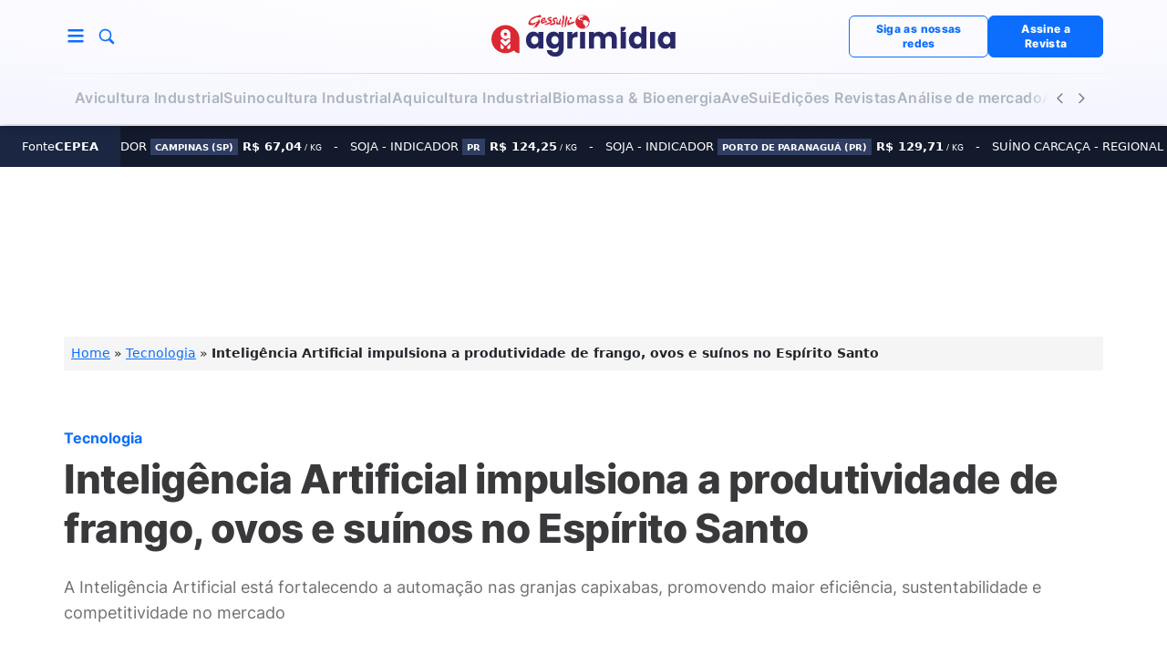

--- FILE ---
content_type: text/html; charset=UTF-8
request_url: https://www.agrimidia.com.br/tecnologia/inteligencia-artificial-impulsiona-a-produtividade-de-frango-ovos-e-suinos-no-espirito-santo/
body_size: 44413
content:
<!DOCTYPE html><html lang="pt-BR"><head><script data-no-optimize="1">var litespeed_docref=sessionStorage.getItem("litespeed_docref");litespeed_docref&&(Object.defineProperty(document,"referrer",{get:function(){return litespeed_docref}}),sessionStorage.removeItem("litespeed_docref"));</script> <meta charset="UTF-8"><style id="litespeed-ccss">img:is([sizes="auto"i],[sizes^="auto,"i]){contain-intrinsic-size:3000px 1500px}ul{box-sizing:border-box}:root{--wp--preset--font-size--normal:16px;--wp--preset--font-size--huge:42px}:where(figure){margin:0 0 1em}:root{--seox-seticon-radius-desktop:0px;--seox-seticon-radius-tablet:0px;--seox-seticon-radius-mobile:0px}:root{--section-value-small:16px;--section-value-medium:24px;--section-value-normal:48px;--section-value-large:64px}:root{--btn-border-radius:var(--bs-border-radius);--img-border-radius:var(--bs-border-radius);--iframe-border-radius:var(--bs-border-radius)}:root{--wp--preset--aspect-ratio--square:1;--wp--preset--aspect-ratio--4-3:4/3;--wp--preset--aspect-ratio--3-4:3/4;--wp--preset--aspect-ratio--3-2:3/2;--wp--preset--aspect-ratio--2-3:2/3;--wp--preset--aspect-ratio--16-9:16/9;--wp--preset--aspect-ratio--9-16:9/16;--wp--preset--color--black:#000000;--wp--preset--color--cyan-bluish-gray:#abb8c3;--wp--preset--color--white:#ffffff;--wp--preset--color--pale-pink:#f78da7;--wp--preset--color--vivid-red:#cf2e2e;--wp--preset--color--luminous-vivid-orange:#ff6900;--wp--preset--color--luminous-vivid-amber:#fcb900;--wp--preset--color--light-green-cyan:#7bdcb5;--wp--preset--color--vivid-green-cyan:#00d084;--wp--preset--color--pale-cyan-blue:#8ed1fc;--wp--preset--color--vivid-cyan-blue:#0693e3;--wp--preset--color--vivid-purple:#9b51e0;--wp--preset--gradient--vivid-cyan-blue-to-vivid-purple:linear-gradient(135deg,rgba(6,147,227,1) 0%,rgb(155,81,224) 100%);--wp--preset--gradient--light-green-cyan-to-vivid-green-cyan:linear-gradient(135deg,rgb(122,220,180) 0%,rgb(0,208,130) 100%);--wp--preset--gradient--luminous-vivid-amber-to-luminous-vivid-orange:linear-gradient(135deg,rgba(252,185,0,1) 0%,rgba(255,105,0,1) 100%);--wp--preset--gradient--luminous-vivid-orange-to-vivid-red:linear-gradient(135deg,rgba(255,105,0,1) 0%,rgb(207,46,46) 100%);--wp--preset--gradient--very-light-gray-to-cyan-bluish-gray:linear-gradient(135deg,rgb(238,238,238) 0%,rgb(169,184,195) 100%);--wp--preset--gradient--cool-to-warm-spectrum:linear-gradient(135deg,rgb(74,234,220) 0%,rgb(151,120,209) 20%,rgb(207,42,186) 40%,rgb(238,44,130) 60%,rgb(251,105,98) 80%,rgb(254,248,76) 100%);--wp--preset--gradient--blush-light-purple:linear-gradient(135deg,rgb(255,206,236) 0%,rgb(152,150,240) 100%);--wp--preset--gradient--blush-bordeaux:linear-gradient(135deg,rgb(254,205,165) 0%,rgb(254,45,45) 50%,rgb(107,0,62) 100%);--wp--preset--gradient--luminous-dusk:linear-gradient(135deg,rgb(255,203,112) 0%,rgb(199,81,192) 50%,rgb(65,88,208) 100%);--wp--preset--gradient--pale-ocean:linear-gradient(135deg,rgb(255,245,203) 0%,rgb(182,227,212) 50%,rgb(51,167,181) 100%);--wp--preset--gradient--electric-grass:linear-gradient(135deg,rgb(202,248,128) 0%,rgb(113,206,126) 100%);--wp--preset--gradient--midnight:linear-gradient(135deg,rgb(2,3,129) 0%,rgb(40,116,252) 100%);--wp--preset--font-size--small:13px;--wp--preset--font-size--medium:20px;--wp--preset--font-size--large:36px;--wp--preset--font-size--x-large:42px;--wp--preset--spacing--20:0.44rem;--wp--preset--spacing--30:0.67rem;--wp--preset--spacing--40:1rem;--wp--preset--spacing--50:1.5rem;--wp--preset--spacing--60:2.25rem;--wp--preset--spacing--70:3.38rem;--wp--preset--spacing--80:5.06rem;--wp--preset--shadow--natural:6px 6px 9px rgba(0, 0, 0, 0.2);--wp--preset--shadow--deep:12px 12px 50px rgba(0, 0, 0, 0.4);--wp--preset--shadow--sharp:6px 6px 0px rgba(0, 0, 0, 0.2);--wp--preset--shadow--outlined:6px 6px 0px -3px rgba(255, 255, 255, 1), 6px 6px rgba(0, 0, 0, 1);--wp--preset--shadow--crisp:6px 6px 0px rgba(0, 0, 0, 1)}:root{--bs-blue:#0d6efd;--bs-indigo:#6610f2;--bs-purple:#6f42c1;--bs-pink:#d63384;--bs-red:#dc3545;--bs-orange:#fd7e14;--bs-yellow:#ffc107;--bs-green:#198754;--bs-teal:#20c997;--bs-cyan:#0dcaf0;--bs-black:#000;--bs-white:#fff;--bs-gray:#6c757d;--bs-gray-dark:#343a40;--bs-gray-100:#f8f9fa;--bs-gray-200:#e9ecef;--bs-gray-300:#dee2e6;--bs-gray-400:#ced4da;--bs-gray-500:#adb5bd;--bs-gray-600:#6c757d;--bs-gray-700:#495057;--bs-gray-800:#343a40;--bs-gray-900:#212529;--bs-primary:#0d6efd;--bs-secondary:#6c757d;--bs-success:#198754;--bs-info:#0dcaf0;--bs-warning:#ffc107;--bs-danger:#dc3545;--bs-light:#f8f9fa;--bs-dark:#212529;--bs-primary-rgb:13,110,253;--bs-secondary-rgb:108,117,125;--bs-success-rgb:25,135,84;--bs-info-rgb:13,202,240;--bs-warning-rgb:255,193,7;--bs-danger-rgb:220,53,69;--bs-light-rgb:248,249,250;--bs-dark-rgb:33,37,41;--bs-primary-text-emphasis:#052c65;--bs-secondary-text-emphasis:#2b2f32;--bs-success-text-emphasis:#0a3622;--bs-info-text-emphasis:#055160;--bs-warning-text-emphasis:#664d03;--bs-danger-text-emphasis:#58151c;--bs-light-text-emphasis:#495057;--bs-dark-text-emphasis:#495057;--bs-primary-bg-subtle:#cfe2ff;--bs-secondary-bg-subtle:#e2e3e5;--bs-success-bg-subtle:#d1e7dd;--bs-info-bg-subtle:#cff4fc;--bs-warning-bg-subtle:#fff3cd;--bs-danger-bg-subtle:#f8d7da;--bs-light-bg-subtle:#fcfcfd;--bs-dark-bg-subtle:#ced4da;--bs-primary-border-subtle:#9ec5fe;--bs-secondary-border-subtle:#c4c8cb;--bs-success-border-subtle:#a3cfbb;--bs-info-border-subtle:#9eeaf9;--bs-warning-border-subtle:#ffe69c;--bs-danger-border-subtle:#f1aeb5;--bs-light-border-subtle:#e9ecef;--bs-dark-border-subtle:#adb5bd;--bs-white-rgb:255,255,255;--bs-black-rgb:0,0,0;--bs-font-sans-serif:system-ui,-apple-system,"Segoe UI",Roboto,"Helvetica Neue","Noto Sans","Liberation Sans",Arial,sans-serif,"Apple Color Emoji","Segoe UI Emoji","Segoe UI Symbol","Noto Color Emoji";--bs-font-monospace:SFMono-Regular,Menlo,Monaco,Consolas,"Liberation Mono","Courier New",monospace;--bs-gradient:linear-gradient(180deg, rgba(255, 255, 255, 0.15), rgba(255, 255, 255, 0));--bs-body-font-family:var(--bs-font-sans-serif);--bs-body-font-size:1rem;--bs-body-font-weight:400;--bs-body-line-height:1.5;--bs-body-color:#212529;--bs-body-color-rgb:33,37,41;--bs-body-bg:#fff;--bs-body-bg-rgb:255,255,255;--bs-emphasis-color:#000;--bs-emphasis-color-rgb:0,0,0;--bs-secondary-color:rgba(33, 37, 41, 0.75);--bs-secondary-color-rgb:33,37,41;--bs-secondary-bg:#e9ecef;--bs-secondary-bg-rgb:233,236,239;--bs-tertiary-color:rgba(33, 37, 41, 0.5);--bs-tertiary-color-rgb:33,37,41;--bs-tertiary-bg:#f8f9fa;--bs-tertiary-bg-rgb:248,249,250;--bs-heading-color:inherit;--bs-link-color:#0d6efd;--bs-link-color-rgb:13,110,253;--bs-link-decoration:underline;--bs-link-hover-color:#0a58ca;--bs-link-hover-color-rgb:10,88,202;--bs-code-color:#d63384;--bs-highlight-bg:#fff3cd;--bs-border-width:1px;--bs-border-style:solid;--bs-border-color:#dee2e6;--bs-border-color-translucent:rgba(0, 0, 0, 0.175);--bs-border-radius:0.375rem;--bs-border-radius-sm:0.25rem;--bs-border-radius-lg:0.5rem;--bs-border-radius-xl:1rem;--bs-border-radius-xxl:2rem;--bs-border-radius-2xl:var(--bs-border-radius-xxl);--bs-border-radius-pill:50rem;--bs-box-shadow:0 0.5rem 1rem rgba(0, 0, 0, 0.15);--bs-box-shadow-sm:0 0.125rem 0.25rem rgba(0, 0, 0, 0.075);--bs-box-shadow-lg:0 1rem 3rem rgba(0, 0, 0, 0.175);--bs-box-shadow-inset:inset 0 1px 2px rgba(0, 0, 0, 0.075);--bs-focus-ring-width:0.25rem;--bs-focus-ring-opacity:0.25;--bs-focus-ring-color:rgba(13, 110, 253, 0.25);--bs-form-valid-color:#198754;--bs-form-valid-border-color:#198754;--bs-form-invalid-color:#dc3545;--bs-form-invalid-border-color:#dc3545}*,::after,::before{box-sizing:border-box}@media (prefers-reduced-motion:no-preference){:root{scroll-behavior:smooth}}body{margin:0;font-family:var(--bs-body-font-family);font-size:var(--bs-body-font-size);font-weight:var(--bs-body-font-weight);line-height:var(--bs-body-line-height);color:var(--bs-body-color);text-align:var(--bs-body-text-align);background-color:var(--bs-body-bg);-webkit-text-size-adjust:100%}h1{margin-top:0;margin-bottom:.5rem;font-weight:500;line-height:1.2;color:var(--bs-heading-color)}h1{font-size:calc(1.375rem + 1.5vw)}@media (min-width:1200px){h1{font-size:2.5rem}}p{margin-top:0;margin-bottom:1rem}ul{padding-left:2rem}ul{margin-top:0;margin-bottom:1rem}ul ul{margin-bottom:0}b,strong{font-weight:bolder}small{font-size:.875em}a{color:rgba(var(--bs-link-color-rgb),var(--bs-link-opacity,1));text-decoration:underline}figure{margin:0 0 1rem}img,svg{vertical-align:middle}button{border-radius:0}button,input{margin:0;font-family:inherit;font-size:inherit;line-height:inherit}button{text-transform:none}[type=button],[type=submit],button{-webkit-appearance:button}::-moz-focus-inner{padding:0;border-style:none}::-webkit-datetime-edit-day-field,::-webkit-datetime-edit-fields-wrapper,::-webkit-datetime-edit-hour-field,::-webkit-datetime-edit-minute,::-webkit-datetime-edit-month-field,::-webkit-datetime-edit-text,::-webkit-datetime-edit-year-field{padding:0}::-webkit-inner-spin-button{height:auto}::-webkit-search-decoration{-webkit-appearance:none}::-webkit-color-swatch-wrapper{padding:0}::-webkit-file-upload-button{font:inherit;-webkit-appearance:button}::file-selector-button{font:inherit;-webkit-appearance:button}.list-unstyled{padding-left:0;list-style:none}.img-fluid{max-width:100%;height:auto}.container,.container-xl{--bs-gutter-x:1.5rem;--bs-gutter-y:0;width:100%;padding-right:calc(var(--bs-gutter-x)*.5);padding-left:calc(var(--bs-gutter-x)*.5);margin-right:auto;margin-left:auto}@media (min-width:576px){.container{max-width:540px}}@media (min-width:768px){.container{max-width:720px}}@media (min-width:992px){.container{max-width:960px}}@media (min-width:1200px){.container,.container-xl{max-width:1140px}}@media (min-width:1400px){.container,.container-xl{max-width:1320px}}:root{--bs-breakpoint-xs:0;--bs-breakpoint-sm:576px;--bs-breakpoint-md:768px;--bs-breakpoint-lg:992px;--bs-breakpoint-xl:1200px;--bs-breakpoint-xxl:1400px}.input-group:not(.has-validation)>:not(:last-child):not(.dropdown-toggle):not(.dropdown-menu):not(.form-floating){border-top-right-radius:0;border-bottom-right-radius:0}.input-group>:not(:first-child):not(.dropdown-menu):not(.valid-tooltip):not(.valid-feedback):not(.invalid-tooltip):not(.invalid-feedback){margin-left:calc(var(--bs-border-width)*-1);border-top-left-radius:0;border-bottom-left-radius:0}.btn{--bs-btn-padding-x:0.75rem;--bs-btn-padding-y:0.375rem;--bs-btn-font-family:;--bs-btn-font-size:1rem;--bs-btn-font-weight:400;--bs-btn-line-height:1.5;--bs-btn-color:var(--bs-body-color);--bs-btn-bg:transparent;--bs-btn-border-width:var(--bs-border-width);--bs-btn-border-color:transparent;--bs-btn-border-radius:var(--bs-border-radius);--bs-btn-hover-border-color:transparent;--bs-btn-box-shadow:inset 0 1px 0 rgba(255, 255, 255, 0.15),0 1px 1px rgba(0, 0, 0, 0.075);--bs-btn-disabled-opacity:0.65;--bs-btn-focus-box-shadow:0 0 0 0.25rem rgba(var(--bs-btn-focus-shadow-rgb), .5);display:inline-block;padding:var(--bs-btn-padding-y) var(--bs-btn-padding-x);font-family:var(--bs-btn-font-family);font-size:var(--bs-btn-font-size);font-weight:var(--bs-btn-font-weight);line-height:var(--bs-btn-line-height);color:var(--bs-btn-color);text-align:center;text-decoration:none;vertical-align:middle;border:var(--bs-btn-border-width) solid var(--bs-btn-border-color);border-radius:var(--bs-btn-border-radius);background-color:var(--bs-btn-bg)}.btn-primary{--bs-btn-color:#fff;--bs-btn-bg:#0d6efd;--bs-btn-border-color:#0d6efd;--bs-btn-hover-color:#fff;--bs-btn-hover-bg:#0b5ed7;--bs-btn-hover-border-color:#0a58ca;--bs-btn-focus-shadow-rgb:49,132,253;--bs-btn-active-color:#fff;--bs-btn-active-bg:#0a58ca;--bs-btn-active-border-color:#0a53be;--bs-btn-active-shadow:inset 0 3px 5px rgba(0, 0, 0, 0.125);--bs-btn-disabled-color:#fff;--bs-btn-disabled-bg:#0d6efd;--bs-btn-disabled-border-color:#0d6efd}.btn-outline-primary{--bs-btn-color:#0d6efd;--bs-btn-border-color:#0d6efd;--bs-btn-hover-color:#fff;--bs-btn-hover-bg:#0d6efd;--bs-btn-hover-border-color:#0d6efd;--bs-btn-focus-shadow-rgb:13,110,253;--bs-btn-active-color:#fff;--bs-btn-active-bg:#0d6efd;--bs-btn-active-border-color:#0d6efd;--bs-btn-active-shadow:inset 0 3px 5px rgba(0, 0, 0, 0.125);--bs-btn-disabled-color:#0d6efd;--bs-btn-disabled-bg:transparent;--bs-btn-disabled-border-color:#0d6efd;--bs-gradient:none}.btn-link{--bs-btn-font-weight:400;--bs-btn-color:var(--bs-link-color);--bs-btn-bg:transparent;--bs-btn-border-color:transparent;--bs-btn-hover-color:var(--bs-link-hover-color);--bs-btn-hover-border-color:transparent;--bs-btn-active-color:var(--bs-link-hover-color);--bs-btn-active-border-color:transparent;--bs-btn-disabled-color:#6c757d;--bs-btn-disabled-border-color:transparent;--bs-btn-box-shadow:0 0 0 #000;--bs-btn-focus-shadow-rgb:49,132,253;text-decoration:underline}.btn-close{--bs-btn-close-color:#000;--bs-btn-close-bg:url("data:image/svg+xml,%3csvg xmlns='http://www.w3.org/2000/svg' viewBox='0 0 16 16' fill='%23000'%3e%3cpath d='M.293.293a1 1 0 0 1 1.414 0L8 6.586 14.293.293a1 1 0 1 1 1.414 1.414L9.414 8l6.293 6.293a1 1 0 0 1-1.414 1.414L8 9.414l-6.293 6.293a1 1 0 0 1-1.414-1.414L6.586 8 .293 1.707a1 1 0 0 1 0-1.414z'/%3e%3c/svg%3e");--bs-btn-close-opacity:0.5;--bs-btn-close-hover-opacity:0.75;--bs-btn-close-focus-shadow:0 0 0 0.25rem rgba(13, 110, 253, 0.25);--bs-btn-close-focus-opacity:1;--bs-btn-close-disabled-opacity:0.25;--bs-btn-close-white-filter:invert(1) grayscale(100%) brightness(200%);box-sizing:content-box;width:1em;height:1em;padding:.25em .25em;color:var(--bs-btn-close-color);background:#fff0 var(--bs-btn-close-bg) center/1em auto no-repeat;border:0;border-radius:.375rem;opacity:var(--bs-btn-close-opacity)}.offcanvas{--bs-offcanvas-zindex:1045;--bs-offcanvas-width:400px;--bs-offcanvas-height:30vh;--bs-offcanvas-padding-x:1rem;--bs-offcanvas-padding-y:1rem;--bs-offcanvas-color:var(--bs-body-color);--bs-offcanvas-bg:var(--bs-body-bg);--bs-offcanvas-border-width:var(--bs-border-width);--bs-offcanvas-border-color:var(--bs-border-color-translucent);--bs-offcanvas-box-shadow:0 0.125rem 0.25rem rgba(0, 0, 0, 0.075);--bs-offcanvas-title-line-height:1.5}.offcanvas{position:fixed;bottom:0;z-index:var(--bs-offcanvas-zindex);display:flex;flex-direction:column;max-width:100%;color:var(--bs-offcanvas-color);visibility:hidden;background-color:var(--bs-offcanvas-bg);background-clip:padding-box;outline:0}.offcanvas.offcanvas-start{top:0;left:0;width:var(--bs-offcanvas-width);border-right:var(--bs-offcanvas-border-width) solid var(--bs-offcanvas-border-color);transform:translateX(-100%)}.offcanvas-header{display:flex;align-items:center;justify-content:space-between;padding:var(--bs-offcanvas-padding-y) var(--bs-offcanvas-padding-x)}.offcanvas-header .btn-close{padding:calc(var(--bs-offcanvas-padding-y)*.5) calc(var(--bs-offcanvas-padding-x)*.5);margin-top:calc(-.5*var(--bs-offcanvas-padding-y));margin-right:calc(-.5*var(--bs-offcanvas-padding-x));margin-bottom:calc(-.5*var(--bs-offcanvas-padding-y))}.offcanvas-body{flex-grow:1;padding:var(--bs-offcanvas-padding-y) var(--bs-offcanvas-padding-x);overflow-y:auto}.overflow-auto{overflow:auto!important}.overflow-hidden{overflow:hidden!important}.overflow-scroll{overflow:scroll!important}.d-block{display:block!important}.d-flex{display:flex!important}.d-none{display:none!important}.position-absolute{position:absolute!important}.border{border:var(--bs-border-width) var(--bs-border-style) var(--bs-border-color)!important}.border-bottom{border-bottom:var(--bs-border-width) var(--bs-border-style) var(--bs-border-color)!important}.border-primary{--bs-border-opacity:1;border-color:rgba(var(--bs-primary-rgb),var(--bs-border-opacity))!important}.border-2{border-width:2px!important}.w-100{width:100%!important}.flex-column{flex-direction:column!important}.flex-grow-0{flex-grow:0!important}.flex-shrink-0{flex-shrink:0!important}.flex-wrap{flex-wrap:wrap!important}.flex-nowrap{flex-wrap:nowrap!important}.justify-content-start{justify-content:flex-start!important}.justify-content-end{justify-content:flex-end!important}.justify-content-center{justify-content:center!important}.align-items-center{align-items:center!important}.align-content-center{align-content:center!important}.m-0{margin:0!important}.mt-0{margin-top:0!important}.mt-3{margin-top:1rem!important}.mt-4{margin-top:1.5rem!important}.me-2{margin-right:.5rem!important}.me-3{margin-right:1rem!important}.mb-0{margin-bottom:0!important}.mb-2{margin-bottom:.5rem!important}.mb-3{margin-bottom:1rem!important}.mb-4{margin-bottom:1.5rem!important}.mb-5{margin-bottom:3rem!important}.p-0{padding:0!important}.px-3{padding-right:1rem!important;padding-left:1rem!important}.px-4{padding-right:1.5rem!important;padding-left:1.5rem!important}.py-1{padding-top:.25rem!important;padding-bottom:.25rem!important}.py-2{padding-top:.5rem!important;padding-bottom:.5rem!important}.py-3{padding-top:1rem!important;padding-bottom:1rem!important}.pt-3{padding-top:1rem!important}.pt-5{padding-top:3rem!important}.pb-0{padding-bottom:0!important}.pb-5{padding-bottom:3rem!important}.gap-0{gap:0!important}.gap-1{gap:.25rem!important}.gap-2{gap:.5rem!important}.gap-3{gap:1rem!important}.gap-4{gap:1.5rem!important}.gap-5{gap:3rem!important}.fs-4{font-size:calc(1.275rem + .3vw)!important}.text-decoration-none{text-decoration:none!important}.text-primary{--bs-text-opacity:1;color:rgba(var(--bs-primary-rgb),var(--bs-text-opacity))!important}.text-secondary{--bs-text-opacity:1;color:rgba(var(--bs-secondary-rgb),var(--bs-text-opacity))!important}.text-white{--bs-text-opacity:1;color:rgba(var(--bs-white-rgb),var(--bs-text-opacity))!important}.rounded{border-radius:var(--bs-border-radius)!important}.rounded-circle{border-radius:50%!important}@media (min-width:576px){.flex-sm-fill{flex:1 1 auto!important}.m-sm-0{margin:0!important}.p-sm-0{padding:0!important}}@media (min-width:768px){.d-md-flex{display:flex!important}.d-md-none{display:none!important}.flex-md-row{flex-direction:row!important}.justify-content-md-end{justify-content:flex-end!important}.mx-md-0{margin-right:0!important;margin-left:0!important}.mt-md-0{margin-top:0!important}.mt-md-4{margin-top:1.5rem!important}.mb-md-5{margin-bottom:3rem!important}.px-md-0{padding-right:0!important;padding-left:0!important}.py-md-3{padding-top:1rem!important;padding-bottom:1rem!important}.pt-md-4{padding-top:1.5rem!important}.pt-md-5{padding-top:3rem!important}.pb-md-5{padding-bottom:3rem!important}.text-md-center{text-align:center!important}}@media (min-width:992px){.d-lg-block{display:block!important}.d-lg-none{display:none!important}.justify-content-lg-end{justify-content:flex-end!important}}@media (min-width:1200px){.mb-xl-0{margin-bottom:0!important}.px-xl-0{padding-right:0!important;padding-left:0!important}}@media (min-width:1200px){.fs-4{font-size:1.5rem!important}}.carrossel-wrapper{overflow:hidden;width:100%;position:relative;padding:.8em 0;background-color:#131a2c;color:#fff}.dados-cepea{position:absolute;background:#1b2643;z-index:1;display:flex;top:0;bottom:0;left:0;padding:0 1.5rem;gap:5px;align-items:center;font-size:13px}.carrossel-dados-cepea{display:flex;animation:none;position:relative}.item-carrossel{white-space:nowrap;font-size:.82em;flex-shrink:0;text-transform:uppercase}.item-carrossel::before{content:"-";margin:0 1em}.price{font-weight:700}.state{font-size:.8em;margin-right:.5em;font-weight:700;background:#313e63;display:inline-block;padding:.1rem .3rem}.unit{font-size:9px}.spaa-container{--spaa-base-color:var(--bs-gray-50);--spaa-text-color:var(--bs-gray-400);display:flex;grid-column:auto/span 12;position:relative;z-index:1}.spaa-container:not(.spaa-my-default-none){margin:2.5rem 0}.spaa-container.ls-90 .spaa-item{min-height:106px}.spaa-item{border-radius:var(--bs-border-radius);display:flex;margin:0 auto;max-width:100%;align-items:center;justify-content:flex-start;flex-direction:column;padding:.5rem 0}.feed-column-lg-v3 .feed-link .feed-figure{grid-area:figure;width:280px;border-radius:var(--feeds-img-radius)}.feed-column-lg-v3 .feed-link .feed-body{grid-area:body;align-self:baseline}.feed-column-lg-v3 .feed-link .feed-title{grid-area:title;align-self:flex-end}header .header-nav-controls button{width:24px;height:24px}header .header-nav .menu-links ul a{line-height:24px;min-height:24px;display:inline-block}.bi::before,[class*=" bi-"]::before{display:inline-block;font-family:bootstrap-icons!important;font-style:normal;font-weight:400!important;font-variant:normal;text-transform:none;line-height:1;vertical-align:-.125em;-webkit-font-smoothing:antialiased;-moz-osx-font-smoothing:grayscale}.bi-chevron-left::before{content:""}.bi-chevron-right::before{content:""}.bi-search::before{content:""}.bi-list::before{content:""}.bi-x-lg::before{content:""}.bi-megaphone::before{content:""}:root{--gradient-primary-a:radial-gradient(100% 100% at 50% 0%, #fff 0%, #fff 0.01%, #f5f5ff 100%);--gradient-primary-b:radial-gradient(100% 100% at 50% 0%, #e6e6f0 0%, #fafaff 100%);--gradient-primary-c:radial-gradient(100% 100% at 50% 0%, #292969 0%, #18183d 100%);--gradient-primary-d:linear-gradient(225deg, #303c76 0%, #191f3d 100%);--gradient-primary-e:linear-gradient(180deg, #1d2447 0%, rgba(29, 36, 71, 0) 100%);--gradient-primary-f:linear-gradient(180deg, rgba(29, 36, 71, 0) 0%, #1d2447 100%);--gradient-primary-g:linear-gradient(270deg, #fff5f5 0%, #f5f5ff 0.01%, #f0f0ff 100%);--gradient-primary-h:radial-gradient(50% 111.03% at 50% 50%, #7a88ff 0%, #5d60d3 100%);--gradient-secondary-a:radial-gradient(326.44% 100% at 50% 0%, #64ccff 0%, #0fafff 100%);--gradient-secondary-b:linear-gradient(85.73deg, #def9f0 3.48%, #41c9c3 96.52%);--gradient-secondary-c:linear-gradient(265.73deg, #8ce4d4 3.48%, #41c9c3 96.52%);--gradient-secondary-d:linear-gradient(265.73deg, #41c9c3 3.48%, #8ce4d4 96.52%);--gradient-secondary-e:linear-gradient(265.73deg, #41c9c3 3.48%, #044357 96.52%);--gradient-secondary-f:linear-gradient(85.73deg, #41c9c3 3.48%, #044357 96.52%);--gradient-secondary-g:radial-gradient(50% 104.05% at 50% 50%, #def9f0 0%, #8ce4d4 100%);--gradient-secondary-h:radial-gradient(50% 119.52% at 50% 50%, #8ce4d4 0%, #41c9c3 100%);--gradient-tertiary-a:linear-gradient(265.73deg, #e0f8e4 3.48%, #b6eec1 96.52%);--gradient-tertiary-b:linear-gradient(265.73deg, #b6eec1 3.48%, #e0f8e4 96.52%);--gradient-tertiary-c:linear-gradient(265.73deg, #a1e9af 3.48%, #62db79 96.52%);--gradient-tertiary-d:linear-gradient(265.73deg, #62db79 3.48%, #a1e9af 96.52%);--gradient-tertiary-e:linear-gradient(265.73deg, #4db167 3.48%, #122e1f 96.52%);--gradient-tertiary-f:linear-gradient(265.73deg, #122e1f 3.48%, #4db167 96.52%);--gradient-tertiary-g:radial-gradient(50% 121.14% at 50% 50%, #e0f8e4 0%, #b6eec1 100%);--gradient-tertiary-h:radial-gradient(50% 152.09% at 50% 50%, #a1e9af 0%, #62db79 100%);--gradient-gray-a:linear-gradient(270deg, #f5f5fa 0%, #e9e9ee 100%);--gradient-gray-b:linear-gradient(270deg, #e9e9ee 0%, #f5f5fa 100%);--gradient-gray-c:linear-gradient(270deg, #dcdce0 0%, #737375 100%);--gradient-gray-d:linear-gradient(270deg, #737375 0%, #dcdce0 100%);--gradient-gray-e:linear-gradient(270deg, #737375 0%, #202021 100%);--gradient-gray-f:linear-gradient(270deg, #202021 0%, #737375 100%);--gradient-gray-g:linear-gradient(360deg, rgba(0, 0, 0, 0.9) 0%, rgba(0, 0, 0, 0) 95.33%);--gradient-gray-h:linear-gradient(360deg, rgba(233, 233, 238, 0) 0%, #e4e4e9 100%)}:root{--bs-font-family-base:"Inter", sans-serif;--bs-font-family-alternative:"Inter", sans-serif}:root{--bs-font-family-base:"Inter", sans-serif;--bs-font-family-alternative:"Inter", sans-serif;font-size:16px}.feed-excert-md{font-family:var(--bs-font-family-base);font-style:normal;font-size:14px;line-height:1.5714285714em;font-weight:400;letter-spacing:0}@media (max-width:992px){.feed-excert-md{font-size:14px}}@media (max-width:768px){.feed-excert-md{font-size:14px}}@media (max-width:576px){.feed-excert-md{font-size:14px;line-height:22px;font-weight:400;letter-spacing:0}}.content-bread{font-family:var(--bs-font-family-base);font-style:normal;font-size:16px!important;line-height:1em;font-weight:800;letter-spacing:.01em}@media (max-width:992px){.content-bread{font-size:16px!important}}@media (max-width:768px){.content-bread{font-size:16px!important}}@media (max-width:576px){.content-bread{font-size:16px!important;line-height:16px;font-weight:800;letter-spacing:.01em}}.content-bread-light{font-family:var(--bs-font-family-base);font-style:normal;font-size:16px!important;line-height:1em;font-weight:400;letter-spacing:.01em}@media (max-width:992px){.content-bread-light{font-size:16px!important}}@media (max-width:768px){.content-bread-light{font-size:16px!important}}@media (max-width:576px){.content-bread-light{font-size:16px!important;line-height:16px;font-weight:400;letter-spacing:.01em}}.content-title{font-family:var(--bs-font-family-base);font-style:normal;font-size:44px!important;line-height:1.2272727273em;font-weight:800;letter-spacing:-.01em}@media (max-width:992px){.content-title{font-size:35px!important}}@media (max-width:768px){.content-title{font-size:32px!important}}@media (max-width:576px){.content-title{font-size:26px!important;line-height:36px;font-weight:800;letter-spacing:0}}.content-hat{font-family:var(--bs-font-family-base);font-style:normal;font-size:16px!important;line-height:1.25em;font-weight:700;letter-spacing:0}@media (max-width:992px){.content-hat{font-size:15px!important}}@media (max-width:768px){.content-hat{font-size:14.6666666667px!important}}@media (max-width:576px){.content-hat{font-size:14px!important;line-height:14px;font-weight:700;letter-spacing:0}}.content-excert{font-family:var(--bs-font-family-base);font-style:normal;font-size:18px!important;line-height:1.5555555556em;font-weight:400;letter-spacing:0}@media (max-width:992px){.content-excert{font-size:16px!important}}@media (max-width:768px){.content-excert{font-size:15.3333333333px!important}}@media (max-width:576px){.content-excert{font-size:14px!important;line-height:22px;font-weight:400;letter-spacing:0}}.single .single-header .single-head-bottom .single-head-bottom-left .single-authors .single-author-item .single-author-body a p::before{font-family:var(--bs-font-family-base);font-style:normal;font-size:14px!important;line-height:1em;font-weight:500;letter-spacing:0}@media (max-width:992px){.single .single-header .single-head-bottom .single-head-bottom-left .single-authors .single-author-item .single-author-body a p::before{font-size:12px!important}}@media (max-width:768px){.single .single-header .single-head-bottom .single-head-bottom-left .single-authors .single-author-item .single-author-body a p::before{font-size:11.3333333333px!important}}@media (max-width:576px){.single .single-header .single-head-bottom .single-head-bottom-left .single-authors .single-author-item .single-author-body a p::before{font-size:10px!important;line-height:10px;font-weight:500;letter-spacing:0}}.content-author{font-family:var(--bs-font-family-base);font-style:normal;font-size:16px!important;line-height:1em;font-weight:800;letter-spacing:0}@media (max-width:992px){.content-author{font-size:16px!important}}@media (max-width:768px){.content-author{font-size:16px!important}}@media (max-width:576px){.content-author{font-size:16px!important;line-height:16px;font-weight:800;letter-spacing:0}}.content-infopost,.single .single-header .single-head-bottom .single-head-bottom-right .social-share::before,.single .social-share::before{font-family:var(--bs-font-family-base);font-style:normal;font-size:16px!important;line-height:1em;font-weight:500;letter-spacing:0}@media (max-width:992px){.content-infopost,.single .single-header .single-head-bottom .single-head-bottom-right .social-share::before,.single .social-share::before{font-size:15px!important}}@media (max-width:768px){.content-infopost,.single .single-header .single-head-bottom .single-head-bottom-right .social-share::before,.single .social-share::before{font-size:14.6666666667px!important}}@media (max-width:576px){.content-infopost,.single .single-header .single-head-bottom .single-head-bottom-right .social-share::before,.single .social-share::before{font-size:14px!important;line-height:16px;font-weight:700;letter-spacing:0}}.header-nav .menu-links ul a{font-family:var(--bs-font-family-base);font-style:normal;font-size:16px;line-height:1.625em;font-weight:700;letter-spacing:.01em}@media (max-width:992px){.header-nav .menu-links ul a{font-size:16px}}@media (max-width:768px){.header-nav .menu-links ul a{font-size:16px}}@media (max-width:576px){.header-nav .menu-links ul a{font-size:16px;line-height:22px;font-weight:700;letter-spacing:.01em}}.offcanvas-body .menu-cascade ul li .subitems button,.offcanvas-body .menu-cascade ul li span,.offcanvas-body .menu-cascade ul li a{font-family:var(--bs-font-family-base);font-style:normal;font-size:18px;line-height:1.2222222222em;font-weight:700;letter-spacing:.01em}@media (max-width:992px){.offcanvas-body .menu-cascade ul li .subitems button,.offcanvas-body .menu-cascade ul li span,.offcanvas-body .menu-cascade ul li a{font-size:18px}}@media (max-width:768px){.offcanvas-body .menu-cascade ul li .subitems button,.offcanvas-body .menu-cascade ul li span,.offcanvas-body .menu-cascade ul li a{font-size:18px}}@media (max-width:576px){.offcanvas-body .menu-cascade ul li .subitems button,.offcanvas-body .menu-cascade ul li span,.offcanvas-body .menu-cascade ul li a{font-size:18px;line-height:22px;font-weight:800;letter-spacing:.02em}}header .header .header-bottom.nav-featured-menus #featuredMenu .menu-links ul li a{font-family:var(--bs-font-family-base);font-style:normal;font-size:16px;line-height:1.25em;font-weight:600;letter-spacing:.028em}@media (max-width:992px){header .header .header-bottom.nav-featured-menus #featuredMenu .menu-links ul li a{font-size:16px}}@media (max-width:768px){header .header .header-bottom.nav-featured-menus #featuredMenu .menu-links ul li a{font-size:16px}}@media (max-width:576px){header .header .header-bottom.nav-featured-menus #featuredMenu .menu-links ul li a{font-size:16px;line-height:16px;font-weight:700;letter-spacing:0}}.widget-search .search-body form input{font-family:var(--bs-font-family-base);font-style:normal;font-size:14px;line-height:1.2857142857em;font-weight:600;letter-spacing:.02em}@media (max-width:992px){.widget-search .search-body form input{font-size:14px}}@media (max-width:768px){.widget-search .search-body form input{font-size:14px}}@media (max-width:576px){.widget-search .search-body form input{font-size:14px;line-height:14px;font-weight:700;letter-spacing:0}}.widget-search .search-body form input::-moz-placeholder{font-family:var(--bs-font-family-base);font-style:normal;font-size:14px;line-height:1.2857142857em;font-weight:400;letter-spacing:.04em}.newsletter-form-mensagem,.newsletter-form-error-mensagem{font-family:var(--bs-font-family-base);font-style:normal;font-size:14px;line-height:1.2857142857em;font-weight:400;letter-spacing:.04em}@media (max-width:992px){.widget-search .search-body form input::-moz-placeholder{font-size:14px}.newsletter-form-mensagem,.newsletter-form-error-mensagem{font-size:14px}}@media (max-width:768px){.widget-search .search-body form input::-moz-placeholder{font-size:14px}.newsletter-form-mensagem,.newsletter-form-error-mensagem{font-size:14px}}@media (max-width:576px){.widget-search .search-body form input::-moz-placeholder{font-size:14px;line-height:14px;font-weight:400;letter-spacing:.018em}.newsletter-form-mensagem,.newsletter-form-error-mensagem{font-size:14px;line-height:14px;font-weight:400;letter-spacing:.018em}}.button-default-md,.social-share ul li:first-child a::after{font-family:var(--bs-font-family-base);font-style:normal;font-size:16px;line-height:1.25em;font-weight:800;letter-spacing:.03em}@media (max-width:992px){.button-default-md,.social-share ul li:first-child a::after{font-size:16px}}@media (max-width:768px){.button-default-md,.social-share ul li:first-child a::after{font-size:16px}}@media (max-width:576px){.button-default-md,.social-share ul li:first-child a::after{font-size:16px;line-height:20px;font-weight:800;letter-spacing:.03em}}.subscription-social-buttons .btn{font-family:var(--bs-font-family-base);font-style:normal;font-size:12px;line-height:1.3333333333em;font-weight:800;letter-spacing:.03em}@media (max-width:992px){.subscription-social-buttons .btn{font-size:12px}}@media (max-width:768px){.subscription-social-buttons .btn{font-size:12px}}@media (max-width:576px){.subscription-social-buttons .btn{font-size:12px;line-height:16px;font-weight:800;letter-spacing:.03em}}:root{--bs-gray-100-rgb:227, 227, 237;--bs-gray-200-rgb:215, 215, 224;--bs-gray-300-rgb:181, 181, 189;--bs-gray-400-rgb:147, 147, 153;--bs-gray-500-rgb:112, 112, 117;--bs-gray-600-rgb:84, 84, 88;--bs-gray-700-rgb:57, 57, 59;--bs-gray-800-rgb:33, 33, 33;--bs-gray-900-rgb:7, 7, 7;--bs-gray-50-rgb:240, 240, 245}.bg-gray-100{--bs-bg-opacity:1;background:rgb(var(--bs-gray-100-rgb),var(--bs-bg-opacity))}.text-gray-500{--bs-text-opacity:1;color:rgb(var(--bs-gray-500-rgb),var(--bs-text-opacity))}.bg-gray-500{--bs-bg-opacity:1;background:rgb(var(--bs-gray-500-rgb),var(--bs-bg-opacity))}.text-gray-600{--bs-text-opacity:1;color:rgb(var(--bs-gray-600-rgb),var(--bs-text-opacity))}.text-gray-700{--bs-text-opacity:1;color:rgb(var(--bs-gray-700-rgb),var(--bs-text-opacity))}:root{--inst-primary-100:#d3daee;--inst-primary-200:#b6c2e2;--inst-primary-300:#8b9dd0;--inst-primary-400:#6e85c4;--inst-primary-500:#516cb8;--inst-primary-600:#354a82;--inst-primary-700:#293965;--inst-primary-800:#1d2847;--inst-primary-900:#12192b;--inst-secondary-100:#f5cccf;--inst-secondary-200:#eeaaaf;--inst-secondary-300:#e3787f;--inst-secondary-400:#dd555e;--inst-secondary-500:#cc2933;--inst-secondary-600:#991e26;--inst-secondary-700:#77181e;--inst-secondary-800:#551115;--inst-secondary-900:#330a0d;--inst-tertiary-100:#f7f7f9;--inst-tertiary-200:#efeff3;--inst-tertiary-300:#e7e7ec;--inst-tertiary-400:#dfdfe6;--inst-tertiary-500:#d7d7e0;--inst-tertiary-600:#acacb3;--inst-tertiary-700:#818186;--inst-tertiary-800:#56565a;--inst-tertiary-900:#2b2b2d}.line-clamp-4{display:-webkit-inline-box;-webkit-line-clamp:4!important;-webkit-box-orient:vertical;overflow:hidden;height:-moz-fit-content;height:fit-content}@media (min-width:576px){.bg-sm-none{background:none!important}}:root{--bs-blue:#2196f3;--bs-indigo:#6610f2;--bs-purple:#673ab7;--bs-pink:#e91e63;--bs-red:#ff4739;--bs-orange:#ff9800;--bs-yellow:#ffd43b;--bs-green:#4caf50;--bs-teal:#00acc1;--bs-cyan:#0dcaf0;--bs-black:#000;--bs-white:#fff;--bs-gray:#545458;--bs-gray-dark:#212121;--bs-gray-100:#e3e3ed;--bs-gray-200:#d7d7e0;--bs-gray-300:#b5b5bd;--bs-gray-400:#939399;--bs-gray-500:#707075;--bs-gray-600:#545458;--bs-gray-700:#39393b;--bs-gray-800:#212121;--bs-gray-900:#070707;--bs-gray-50:#f0f0f5;--bs-primary:#292969;--bs-secondary:#dc2833;--bs-success:#4caf50;--bs-info:#0dcaf0;--bs-warning:#ffd43b;--bs-danger:#ff4739;--bs-light:#e3e3ed;--bs-dark:#070707;--bs-tertiary:#57b3ee;--bs-inst-primary:#516cb8;--bs-inst-secondary:#cc2933;--bs-inst-tertiary:#d7d7e0;--bs-blue:#2196f3;--bs-indigo:#6610f2;--bs-purple:#673ab7;--bs-pink:#e91e63;--bs-red:#ff4739;--bs-orange:#ff9800;--bs-yellow:#ffd43b;--bs-green:#4caf50;--bs-teal:#00acc1;--bs-cyan:#0dcaf0;--bs-black:#000;--bs-white:#fff;--bs-gray:#545458;--bs-gray-dark:#212121;--bs-primary-rgb:41, 41, 105;--bs-secondary-rgb:220, 40, 51;--bs-success-rgb:76, 175, 80;--bs-info-rgb:13, 202, 240;--bs-warning-rgb:255, 212, 59;--bs-danger-rgb:255, 71, 57;--bs-light-rgb:227, 227, 237;--bs-dark-rgb:7, 7, 7;--bs-tertiary-rgb:87, 179, 238;--bs-inst-primary-rgb:81, 108, 184;--bs-inst-secondary-rgb:204, 41, 51;--bs-inst-tertiary-rgb:215, 215, 224;--bs-blue-rgb:33, 150, 243;--bs-indigo-rgb:102, 16, 242;--bs-purple-rgb:103, 58, 183;--bs-pink-rgb:233, 30, 99;--bs-red-rgb:255, 71, 57;--bs-orange-rgb:255, 152, 0;--bs-yellow-rgb:255, 212, 59;--bs-green-rgb:76, 175, 80;--bs-teal-rgb:0, 172, 193;--bs-cyan-rgb:13, 202, 240;--bs-black-rgb:0, 0, 0;--bs-white-rgb:255, 255, 255;--bs-gray-rgb:84, 84, 88;--bs-gray-dark-rgb:33, 33, 33;--bs-primary-text-emphasis:#10102a;--bs-secondary-text-emphasis:#581014;--bs-success-text-emphasis:#1e4620;--bs-info-text-emphasis:#055160;--bs-warning-text-emphasis:#665518;--bs-danger-text-emphasis:#661c17;--bs-light-text-emphasis:#39393b;--bs-dark-text-emphasis:#39393b;--bs-primary-bg-subtle:#d4d4e1;--bs-secondary-bg-subtle:#f8d4d6;--bs-success-bg-subtle:#dbefdc;--bs-info-bg-subtle:#cff4fc;--bs-warning-bg-subtle:#fff6d8;--bs-danger-bg-subtle:#ffdad7;--bs-light-bg-subtle:#f1f1f6;--bs-dark-bg-subtle:#939399;--bs-primary-border-subtle:#a9a9c3;--bs-secondary-border-subtle:#f1a9ad;--bs-success-border-subtle:#b7dfb9;--bs-info-border-subtle:#9eeaf9;--bs-warning-border-subtle:#ffeeb1;--bs-danger-border-subtle:#ffb5b0;--bs-light-border-subtle:#d7d7e0;--bs-dark-border-subtle:#707075;--bs-white-rgb:255, 255, 255;--bs-black-rgb:0, 0, 0;--bs-font-sans-serif:system-ui, -apple-system, "Segoe UI", Roboto, "Helvetica Neue", "Noto Sans", "Liberation Sans", Arial, sans-serif, "Apple Color Emoji", "Segoe UI Emoji", "Segoe UI Symbol", "Noto Color Emoji";--bs-font-monospace:SFMono-Regular, Menlo, Monaco, Consolas, "Liberation Mono", "Courier New", monospace;--bs-gradient:linear-gradient(180deg, rgba(255, 255, 255, 0.15), rgba(255, 255, 255, 0));--bs-body-font-family:var(--bs-font-sans-serif);--bs-body-font-size:1rem;--bs-body-font-weight:400;--bs-body-line-height:1.5;--bs-body-color:#070707;--bs-body-color-rgb:7, 7, 7;--bs-body-bg:#fff;--bs-body-bg-rgb:255, 255, 255;--bs-emphasis-color:#000;--bs-emphasis-color-rgb:0, 0, 0;--bs-secondary-color:rgba(7, 7, 7, 0.75);--bs-secondary-color-rgb:7, 7, 7;--bs-secondary-bg:#d7d7e0;--bs-secondary-bg-rgb:215, 215, 224;--bs-tertiary-color:rgba(7, 7, 7, 0.5);--bs-tertiary-color-rgb:7, 7, 7;--bs-tertiary-bg:#e3e3ed;--bs-tertiary-bg-rgb:227, 227, 237;--bs-heading-color:inherit;--bs-link-color:#292969;--bs-link-color-rgb:41, 41, 105;--bs-link-decoration:underline;--bs-link-hover-color:#212154;--bs-link-hover-color-rgb:33, 33, 84;--bs-code-color:#e91e63;--bs-highlight-color:#070707;--bs-highlight-bg:#fff6d8;--bs-border-width:1px;--bs-border-style:solid;--bs-border-color:#b5b5bd;--bs-border-color-translucent:rgba(0, 0, 0, 0.175);--bs-border-radius:0.375rem;--bs-border-radius-sm:0.25rem;--bs-border-radius-lg:0.5rem;--bs-border-radius-xl:1rem;--bs-border-radius-xxl:2rem;--bs-border-radius-2xl:var(--bs-border-radius-xxl);--bs-border-radius-pill:50rem;--bs-box-shadow:0rem 0.625rem 0.625rem rgba(0, 0, 0, 0.25);--bs-box-shadow-sm:0rem 0.3125rem 0.3125rem rgba(0, 0, 0, 0.2);--bs-box-shadow-lg:0rem 1.25rem 1.25rem rgba(0, 0, 0, 0.3);--bs-box-shadow-inset:inset 0 1px 2px rgba(0, 0, 0, 0.075);--bs-focus-ring-width:0.25rem;--bs-focus-ring-opacity:0.25;--bs-focus-ring-color:rgba(41, 41, 105, 0.25);--bs-form-valid-color:#4caf50;--bs-form-valid-border-color:#4caf50;--bs-form-invalid-color:#ff4739;--bs-form-invalid-border-color:#ff4739}*,*::before,*::after{box-sizing:border-box}@media (prefers-reduced-motion:no-preference){:root{scroll-behavior:smooth}}body{margin:0;font-family:var(--bs-body-font-family);font-size:var(--bs-body-font-size);font-weight:var(--bs-body-font-weight);line-height:var(--bs-body-line-height);color:var(--bs-body-color);text-align:var(--bs-body-text-align);background-color:var(--bs-body-bg);-webkit-text-size-adjust:100%}h1{margin-top:0;margin-bottom:.5rem;font-weight:500;line-height:1.2;color:var(--bs-heading-color)}h1{font-size:calc(1.375rem + 1.5vw)}@media (min-width:1200px){h1{font-size:2.5rem}}p{margin-top:0;margin-bottom:1rem}ul{padding-left:2rem}ul{margin-top:0;margin-bottom:1rem}ul ul{margin-bottom:0}b,strong{font-weight:bolder}small{font-size:.875em}a{color:rgba(var(--bs-link-color-rgb),var(--bs-link-opacity,1));text-decoration:underline}figure{margin:0 0 1rem}img,svg{vertical-align:middle}button{border-radius:0}input,button{margin:0;font-family:inherit;font-size:inherit;line-height:inherit}button{text-transform:none}button,[type=button],[type=submit]{-webkit-appearance:button}::-moz-focus-inner{padding:0;border-style:none}::-webkit-datetime-edit-fields-wrapper,::-webkit-datetime-edit-text,::-webkit-datetime-edit-minute,::-webkit-datetime-edit-hour-field,::-webkit-datetime-edit-day-field,::-webkit-datetime-edit-month-field,::-webkit-datetime-edit-year-field{padding:0}::-webkit-inner-spin-button{height:auto}::-webkit-search-decoration{-webkit-appearance:none}::-webkit-color-swatch-wrapper{padding:0}::file-selector-button{font:inherit;-webkit-appearance:button}.list-unstyled,.header-nav .menu-links ul{padding-left:0;list-style:none}.img-fluid{max-width:100%;height:auto}.container,.container-xl{--bs-gutter-x:1.5rem;--bs-gutter-y:0;width:100%;padding-right:calc(var(--bs-gutter-x)*.5);padding-left:calc(var(--bs-gutter-x)*.5);margin-right:auto;margin-left:auto}@media (min-width:576px){.container{max-width:540px}}@media (min-width:768px){.container{max-width:720px}}@media (min-width:992px){.container{max-width:960px}}@media (min-width:1200px){.container-xl,.container{max-width:1140px}}@media (min-width:1366px){.container-xl,.container{max-width:1318px}}:root{--bs-breakpoint-xs:0;--bs-breakpoint-sm:576px;--bs-breakpoint-md:768px;--bs-breakpoint-lg:992px;--bs-breakpoint-xl:1200px;--bs-breakpoint-xxl:1366px}.grid{display:grid;grid-template-rows:repeat(var(--bs-rows,1),1fr);grid-template-columns:repeat(var(--bs-columns,12),1fr);gap:var(--bs-gap,1.5rem)}.grid .g-col-1{grid-column:auto/span 1}.grid .g-col-3{grid-column:auto/span 3}.grid .g-col-9{grid-column:auto/span 9}.grid .g-col-12{grid-column:auto/span 12}@media (min-width:768px){.grid .g-col-md-4{grid-column:auto/span 4}.grid .g-col-md-5{grid-column:auto/span 5}}@media (min-width:992px){.grid .g-col-lg-3{grid-column:auto/span 3}.grid .g-col-lg-4{grid-column:auto/span 4}.grid .g-col-lg-6{grid-column:auto/span 6}.grid .g-col-lg-8{grid-column:auto/span 8}.grid .g-start-lg-3{grid-column-start:3}}@media (min-width:1200px){.grid .g-col-xl-3{grid-column:auto/span 3}.grid .g-start-xl-10{grid-column-start:10}}.input-group:not(.has-validation)>:not(:last-child):not(.dropdown-toggle):not(.dropdown-menu):not(.form-floating){border-top-right-radius:0;border-bottom-right-radius:0}.input-group>:not(:first-child):not(.dropdown-menu):not(.valid-tooltip):not(.valid-feedback):not(.invalid-tooltip):not(.invalid-feedback){margin-left:calc(var(--bs-border-width)*-1);border-top-left-radius:0;border-bottom-left-radius:0}.btn,.social-share ul a,.widget-search .search-body button{--bs-btn-padding-x:0.75rem;--bs-btn-padding-y:0.375rem;--bs-btn-font-family:;--bs-btn-font-size:1rem;--bs-btn-font-weight:400;--bs-btn-line-height:1.5;--bs-btn-color:var(--bs-body-color);--bs-btn-bg:transparent;--bs-btn-border-width:var(--bs-border-width);--bs-btn-border-color:transparent;--bs-btn-border-radius:var(--bs-border-radius);--bs-btn-hover-border-color:transparent;--bs-btn-box-shadow:inset 0 1px 0 rgba(255, 255, 255, 0.15), 0 1px 1px rgba(0, 0, 0, 0.075);--bs-btn-disabled-opacity:0.65;--bs-btn-focus-box-shadow:0 0 0 0.25rem rgba(var(--bs-btn-focus-shadow-rgb), .5);display:inline-block;padding:var(--bs-btn-padding-y) var(--bs-btn-padding-x);font-family:var(--bs-btn-font-family);font-size:var(--bs-btn-font-size);font-weight:var(--bs-btn-font-weight);line-height:var(--bs-btn-line-height);color:var(--bs-btn-color);text-align:center;text-decoration:none;vertical-align:middle;border:var(--bs-btn-border-width) solid var(--bs-btn-border-color);border-radius:var(--bs-btn-border-radius);background-color:var(--bs-btn-bg)}.btn-primary{--bs-btn-color:#fff;--bs-btn-bg:#292969;--bs-btn-border-color:#292969;--bs-btn-hover-color:#fff;--bs-btn-hover-bg:#232359;--bs-btn-hover-border-color:#212154;--bs-btn-focus-shadow-rgb:73, 73, 128;--bs-btn-active-color:#fff;--bs-btn-active-bg:#212154;--bs-btn-active-border-color:#1f1f4f;--bs-btn-active-shadow:inset 0 3px 5px rgba(0, 0, 0, 0.125);--bs-btn-disabled-color:#fff;--bs-btn-disabled-bg:#292969;--bs-btn-disabled-border-color:#292969}.btn-outline-primary{--bs-btn-color:#292969;--bs-btn-border-color:#292969;--bs-btn-hover-color:#fff;--bs-btn-hover-bg:#292969;--bs-btn-hover-border-color:#292969;--bs-btn-focus-shadow-rgb:41, 41, 105;--bs-btn-active-color:#fff;--bs-btn-active-bg:#292969;--bs-btn-active-border-color:#292969;--bs-btn-active-shadow:inset 0 3px 5px rgba(0, 0, 0, 0.125);--bs-btn-disabled-color:#292969;--bs-btn-disabled-bg:transparent;--bs-btn-disabled-border-color:#292969;--bs-gradient:none}.btn-link,.social-share ul a,.widget-search .search-body button{--bs-btn-font-weight:400;--bs-btn-color:var(--bs-link-color);--bs-btn-bg:transparent;--bs-btn-border-color:transparent;--bs-btn-hover-color:var(--bs-link-hover-color);--bs-btn-hover-border-color:transparent;--bs-btn-active-color:var(--bs-link-hover-color);--bs-btn-active-border-color:transparent;--bs-btn-disabled-color:#545458;--bs-btn-disabled-border-color:transparent;--bs-btn-box-shadow:0 0 0 #000;--bs-btn-focus-shadow-rgb:73, 73, 128;text-decoration:underline}.btn-close{--bs-btn-close-color:#000;--bs-btn-close-bg:url("data:image/svg+xml,%3csvg xmlns=%27http://www.w3.org/2000/svg%27 viewBox=%270 0 16 16%27 fill=%27%23000%27%3e%3cpath d=%27M.293.293a1 1 0 0 1 1.414 0L8 6.586 14.293.293a1 1 0 1 1 1.414 1.414L9.414 8l6.293 6.293a1 1 0 0 1-1.414 1.414L8 9.414l-6.293 6.293a1 1 0 0 1-1.414-1.414L6.586 8 .293 1.707a1 1 0 0 1 0-1.414z%27/%3e%3c/svg%3e");--bs-btn-close-opacity:0.5;--bs-btn-close-hover-opacity:0.75;--bs-btn-close-focus-shadow:0 0 0 0.25rem rgba(41, 41, 105, 0.25);--bs-btn-close-focus-opacity:1;--bs-btn-close-disabled-opacity:0.25;--bs-btn-close-white-filter:invert(1) grayscale(100%) brightness(200%);box-sizing:content-box;width:1em;height:1em;padding:.25em .25em;color:var(--bs-btn-close-color);background:#fff0 var(--bs-btn-close-bg) center/1em auto no-repeat;border:0;border-radius:.375rem;opacity:var(--bs-btn-close-opacity)}.offcanvas{--bs-offcanvas-zindex:1055;--bs-offcanvas-width:400px;--bs-offcanvas-height:30vh;--bs-offcanvas-padding-x:1rem;--bs-offcanvas-padding-y:1rem;--bs-offcanvas-color:var(--bs-body-color);--bs-offcanvas-bg:var(--bs-body-bg);--bs-offcanvas-border-width:var(--bs-border-width);--bs-offcanvas-border-color:var(--bs-border-color-translucent);--bs-offcanvas-box-shadow:var(--bs-box-shadow-sm);--bs-offcanvas-title-line-height:1.5}.offcanvas{position:fixed;bottom:0;z-index:var(--bs-offcanvas-zindex);display:flex;flex-direction:column;max-width:100%;color:var(--bs-offcanvas-color);visibility:hidden;background-color:var(--bs-offcanvas-bg);background-clip:padding-box;outline:0}.offcanvas.offcanvas-start{top:0;left:0;width:var(--bs-offcanvas-width);border-right:var(--bs-offcanvas-border-width) solid var(--bs-offcanvas-border-color);transform:translateX(-100%)}.offcanvas-header{display:flex;align-items:center;padding:var(--bs-offcanvas-padding-y) var(--bs-offcanvas-padding-x)}.offcanvas-header .btn-close{padding:calc(var(--bs-offcanvas-padding-y)*.5) calc(var(--bs-offcanvas-padding-x)*.5);margin:calc(-0.5*var(--bs-offcanvas-padding-y)) calc(-0.5*var(--bs-offcanvas-padding-x)) calc(-0.5*var(--bs-offcanvas-padding-y)) auto}.offcanvas-body{flex-grow:1;padding:var(--bs-offcanvas-padding-y) var(--bs-offcanvas-padding-x);overflow-y:auto}.fit-cover{-o-object-fit:cover!important;object-fit:cover!important}.overflow-auto{overflow:auto!important}.overflow-hidden{overflow:hidden!important}.overflow-scroll{overflow:scroll!important}.d-block{display:block!important}.d-flex,.header-nav .menu-links ul{display:flex!important}.d-none{display:none!important}.position-absolute{position:absolute!important}.border{border:var(--bs-border-width) var(--bs-border-style) var(--bs-border-color)!important}.border-bottom{border-bottom:var(--bs-border-width) var(--bs-border-style) var(--bs-border-color)!important}.border-primary{--bs-border-opacity:1;border-color:rgba(var(--bs-primary-rgb),var(--bs-border-opacity))!important}.border-2{border-width:2px!important}.w-100{width:100%!important}.flex-column{flex-direction:column!important}.flex-grow-0{flex-grow:0!important}.header-nav .menu-links ul{flex-grow:1!important}.flex-shrink-0{flex-shrink:0!important}.flex-wrap{flex-wrap:wrap!important}.flex-nowrap{flex-wrap:nowrap!important}.justify-content-start{justify-content:flex-start!important}.justify-content-end{justify-content:flex-end!important}.justify-content-center{justify-content:center!important}.align-items-center,.header-nav .menu-links ul{align-items:center!important}.align-content-center{align-content:center!important}.m-0,.header-nav .menu-links ul{margin:0!important}.mt-0{margin-top:0!important}.mt-3{margin-top:1rem!important}.mt-4{margin-top:1.5rem!important}.mt-6{margin-top:2.5rem!important}.me-2{margin-right:.5rem!important}.me-3{margin-right:1rem!important}.mb-0{margin-bottom:0!important}.mb-2{margin-bottom:.5rem!important}.mb-3{margin-bottom:1rem!important}.mb-4{margin-bottom:1.5rem!important}.mb-5{margin-bottom:2rem!important}.mb-7{margin-bottom:3rem!important}.mb-10{margin-bottom:5rem!important}.p-0{padding:0!important}.px-3{padding-right:1rem!important;padding-left:1rem!important}.px-4,.header-nav .menu-links ul{padding-right:1.5rem!important;padding-left:1.5rem!important}.py-1{padding-top:.25rem!important;padding-bottom:.25rem!important}.py-2{padding-top:.5rem!important;padding-bottom:.5rem!important}.py-3{padding-top:1rem!important;padding-bottom:1rem!important}.pt-3{padding-top:1rem!important}.pt-5{padding-top:2rem!important}.pb-0{padding-bottom:0!important}.pb-5{padding-bottom:2rem!important}.gap-0{gap:0!important}.gap-1{gap:.25rem!important}.gap-2{gap:.5rem!important}.gap-3{gap:1rem!important}.gap-4,.header-nav .menu-links ul{gap:1.5rem!important}.gap-5{gap:2rem!important}.fs-4{font-size:calc(1.275rem + 0.3vw)!important}.fs-7{font-size:0.75rem!important}.text-decoration-none,.header-nav .menu-links ul a{text-decoration:none!important}.text-primary,.header-nav .menu-links ul a{--bs-text-opacity:1;color:rgba(var(--bs-primary-rgb),var(--bs-text-opacity))!important}.text-secondary{--bs-text-opacity:1;color:rgba(var(--bs-secondary-rgb),var(--bs-text-opacity))!important}.text-white{--bs-text-opacity:1;color:rgba(var(--bs-white-rgb),var(--bs-text-opacity))!important}.bg-opacity-20{--bs-bg-opacity:0.2}.rounded,.widget-search .search-body{border-radius:var(--bs-border-radius)!important}.rounded-circle{border-radius:50%!important}.header-nav .menu-links{margin-right:-0.75rem!important;margin-left:-0.75rem!important}.m-negative-1{margin-right:-1.5rem!important;margin-left:-1.5rem!important}.gap-row-1{row-gap:.25rem!important}.gap-column-0{-moz-column-gap:0!important;column-gap:0!important}.right-0{right:0!important}.aspect-1x1{aspect-ratio:1!important}@media (min-width:576px){.overflow-sm-hidden{overflow:hidden!important}.m-sm-0{margin:0!important}.p-sm-0,.header-nav .menu-links ul{padding:0!important}}@media (min-width:768px){.d-md-flex{display:flex!important}.d-md-none{display:none!important}.flex-md-row{flex-direction:row!important}.justify-content-md-end{justify-content:flex-end!important}.mx-md-0{margin-right:0!important;margin-left:0!important}.mt-md-0{margin-top:0!important}.mt-md-4{margin-top:1.5rem!important}.mt-md-7{margin-top:3rem!important}.mb-md-5{margin-bottom:2rem!important}.mb-md-12{margin-bottom:7.5rem!important}.px-md-0{padding-right:0!important;padding-left:0!important}.py-md-3{padding-top:1rem!important;padding-bottom:1rem!important}.pt-md-4{padding-top:1.5rem!important}.pt-md-5{padding-top:2rem!important}.pb-md-5{padding-bottom:2rem!important}.pb-md-6{padding-bottom:2.5rem!important}.gap-md-9{gap:4rem!important}.text-md-center{text-align:center!important}}@media (min-width:992px){.overflow-lg-hidden{overflow:hidden!important}.d-lg-block{display:block!important}.d-lg-none{display:none!important}.justify-content-lg-end{justify-content:flex-end!important}.header-nav .menu-links{margin:0!important}}@media (min-width:1200px){.mb-xl-0{margin-bottom:0!important}.px-xl-0{padding-right:0!important;padding-left:0!important}}@media (min-width:1200px){.fs-4{font-size:1.5rem!important}}.btn,.social-share ul a,.widget-search .search-body button{font-family:var(--bs-font-family-base);font-weight:800;line-height:20px;font-size:16px;border-radius:.25rem}i.bi-chevron-left::before{-webkit-text-stroke:.04em!important}i.bi-chevron-right::before{-webkit-text-stroke:.04em!important}i.bi-list::before{-webkit-text-stroke:.04em!important}i.bi-search::before{-webkit-text-stroke:.04em!important}i.bi-x-lg::before{-webkit-text-stroke:.04em!important}:root{--inputs-accent-color:var(--bs-primary);--inputs-border-color:var(--bs-gray-300);--inputs-base-color:var(--bs-white)}.newsletter-form-error-mensagem{color:#ff4739;border:1px solid #ffcdd2;border-radius:var(--bs-border-radius)!important;padding:4px 8px;font-size:10px}@media (max-width:768px){.newsletter-form-error-mensagem{width:100%;text-align:center}}.newsletter-form-mensagem{color:#4caf50;border:1px solid #81c784;border-radius:var(--bs-border-radius)!important;padding:4px 8px;font-size:10px}@media (max-width:768px){.newsletter-form-mensagem{width:100%;text-align:center}}body:not([data-bs-theme=flash]) header{--header-height:auto;height:var(--header-height)}body:not([data-bs-theme=flash]) header .header{position:relative;width:100%;top:0;left:0;z-index:1030}body:not([data-bs-theme=flash]) header .header-top{background:var(--bs-white);position:relative}body:not([data-bs-theme=flash]) header .header-logo a{display:inline-block;justify-content:center;align-items:center;width:-moz-fit-content;width:fit-content}body:not([data-bs-theme=flash]) header .header-logo a img{max-width:100%}@media (max-width:768px){body:not([data-bs-theme=flash]) header .header-logo a img{height:2.5rem}}body:not([data-bs-theme=flash]) header .header-menu button{color:var(--bs-primary)}@media (max-width:768px){body:not([data-bs-theme=flash]) header .header-menu button{font-size:0}}@media (max-width:768px){body:not([data-bs-theme=flash]) header .header-bottom{box-shadow:0 3px 3px 0 rgb(0 0 0/.1)}}.offcanvas-header{padding:1rem 2.5rem;background:rgb(var(--bs-white-rgb),0)}.offcanvas-header .btn-close{background:none;color:var(--bs-gray-600);display:flex;padding:.5rem;font-size:1rem;opacity:1}.offcanvas-header .btn-close::after{content:"";-webkit-font-smoothing:antialiased;-webkit-text-stroke:.04em!important;display:inline-block;font-family:bootstrap-icons!important;font-style:normal;font-variant:normal;font-weight:normal!important;line-height:1;text-transform:none;vertical-align:-.125em}.offcanvas-body{padding:0;background:rgb(var(--bs-white-rgb),0)}.offcanvas-body .menu-cascade{position:relative;width:100%;height:100%;overflow-x:hidden}.offcanvas-body .menu-cascade ul{height:100%;min-height:100%;padding:1.5rem 0;margin:0}.offcanvas-body .menu-cascade ul li{display:flex;flex-direction:column}.offcanvas-body .menu-cascade ul li span::after{content:"";-webkit-font-smoothing:antialiased;-webkit-text-stroke:.04em!important;color:var(--bs-gray-600);display:inline-block;font-family:bootstrap-icons!important;font-style:normal;font-variant:normal;font-weight:normal!important;line-height:1;text-transform:none;vertical-align:-.125em}.offcanvas-body .menu-cascade ul li span,.offcanvas-body .menu-cascade ul li a{background:#fff0;display:flex;align-items:center;justify-content:space-between;width:100%;color:var(--bs-gray-600);text-decoration:none;padding:1rem 2.5rem}.offcanvas-body .menu-cascade ul li .subitems{bottom:0;display:none;height:-moz-fit-content;height:fit-content;left:0;overflow:initial;position:absolute;top:0;z-index:9}.offcanvas-body .menu-cascade ul li .subitems ul{height:auto;min-height:auto}.offcanvas-body .menu-cascade ul li .subitems button{background:rgb(var(--bs-white-rgb),0);border:none;border-top:1px solid var(--bs-primary);color:var(--bs-gray-600);display:flex;justify-content:flex-start;padding:1.5rem 2.5rem;width:100%}.offcanvas-body .menu-cascade ul li .subitems button::before{content:"";-webkit-font-smoothing:antialiased;-webkit-text-stroke:.04em!important;display:inline-block;font-family:bootstrap-icons!important;font-style:normal;font-variant:normal;font-weight:normal!important;line-height:1;margin-right:1rem;text-transform:none;vertical-align:-.125em}.offcanvas-body .menu-cascade>ul{height:auto}.offcanvas-footer{display:flex;align-items:center;justify-content:center;padding:var(--bs-offcanvas-padding-y) var(--bs-offcanvas-padding-x);background:rgb(var(--bs-white-rgb),0)}:root{--feeds-img-radius:8px;--feeds-img-overlay-bg:#dc2833;--feeds-img-overlay-text:var(--bs-white);--feeds-hat-color:var(--bs-primary);--feeds-hat-hover:var(--bs-primary);--feeds-title-color:var(--bs-gray-700);--feeds-title-hover:var(--bs-primary);--feeds-excert-color:var(--bs-gray-500);--feeds-excert-hover:var(--bs-gray-500)}.feed-excert{color:var(--feeds-excert-color)}.feed.no-excert .feed-excert{display:none}.feed-sm-v1 .feed-body .feed-excert{margin-top:.5rem;margin-bottom:0}.widget-search{display:flex}.widget-search .search-body{display:flex;width:3rem;height:2.375rem;outline:0 solid #fff0;position:relative;overflow:hidden}.widget-search .search-body button{color:var(--bs-primary)}.widget-search .search-body .btn-search-open{position:absolute;height:100%;left:0}.widget-search .search-body form{display:flex;width:0%;overflow:hidden}.widget-search .search-body form .btn-search-close{height:100%;display:flex;align-items:center;justify-content:center;padding:0 .8rem;position:absolute;opacity:0;transform:rotate(90deg);visibility:hidden}.widget-search .search-body form .btn-search{position:absolute;left:0;height:100%;visibility:hidden;opacity:0}.widget-search .search-body form input{border:none;background:#fff0;opacity:0;padding:0 1rem;color:var(--bs-primary);width:100%;margin-left:4rem}.widget-search .search-body form input::-moz-placeholder{opacity:0}.widget-search[data-order=order-left]{justify-content:flex-end}.widget-search[data-order=order-left] .search-body .btn-search-open{left:auto!important;right:0!important}.widget-search[data-order=order-left] .search-body form input{margin-left:0!important;margin-right:3.5rem!important}.widget-search[data-order=order-left] .search-body form .btn-search-close{right:0!important;left:auto!important}.widget-search[data-order=order-left] .search-body form .btn-search{right:1rem!important;left:auto!important}@media (max-width:768px){.widget-search[data-responsive=desktop]{display:none}}.widget-search[data-responsive=mobile] .search-body{position:absolute;right:.75rem;bottom:calc(50% - 1.1875rem)}@media (min-width:768px){.widget-search[data-responsive=mobile]{display:none}}.social-share ul a{--bs-btn-hover-color:#1d2847}.social-share ul a path{fill:var(--bs-primary)}.social-share ul li:first-child{margin-right:.5rem}.social-share ul li:first-child a{text-decoration:none;color:var(--bs-primary);border:1px solid var(--bs-primary)}.social-share ul li:first-child a::after{content:"Compartilhar";color:inherit;margin-left:.3rem}@media (min-width:992px){.social-share ul li:last-child:not(:first-child) a{padding-right:0!important}}@media (max-width:768px){.social-share{width:100%;padding-top:2rem;display:flex;justify-content:flex-start}}@media (max-width:768px){.social-share.social-share-default ul{justify-content:space-between!important;width:100%}.social-share.social-share-default ul li:not(:first-child) a{padding:0}}:root{--grids-gap:4rem;--grids-gap-m:2.5rem;--grids-start-margin:2.5rem;--grids-start-margin-m:2.5rem;--grids-end-margin:7.5rem;--grids-end-margin-m:5rem}.has-ads-sidebar{min-width:320px}.header-nav{position:relative;display:flex}.header-nav button{width:1rem}.header-nav-controls{position:relative}.header-nav-controls button{color:var(--bs-primary);font-size:.8rem}.header-nav .menu-links{flex:1;overflow:hidden;-webkit-mask-image:linear-gradient(to left,transparent 0,transparent 0,#000 77px,#000 100%);mask-image:linear-gradient(to left,transparent 0,transparent 0,#000 77px,#000 100%)}.header-nav .menu-links::-webkit-scrollbar{height:0}@media (max-width:992px){.header-nav .menu-links{overflow-x:auto}}.header-nav .menu-links ul li:last-of-type{padding-right:2rem}.header-nav .menu-links ul a{white-space:nowrap}.btn-md{padding:.625rem .75rem}@media (max-width:1366px){.btn-md{padding:.625rem .5rem}}.btn-outline-primary{--bs-btn-border-color:var(--bs-gray-200);--bs-btn-hover-border-color:var(--bs-gray-200);--bs-btn-active-border-color:var(--bs-gray-200);--bs-btn-disabled-border-color:var(--bs-gray-200);--bs-btn-hover-bg:var(--bs-secondary);--bs-btn-hover-color:var(--bs-white);--bs-btn-active-bg:var(--bs-white);--bs-btn-active-color:var(--bs-primary)}.offcanvas{background:var(--gradient-primary-a)}.offcanvas .offcanvas-separator{background-image:url(/wp-content/themes/seox-theme-publishers-child/assets/css/dist/1cfb9dc18d494a8c8123.svg);background-repeat:no-repeat;background-position:center;height:.125rem;width:100%}.offcanvas .offcanvas-header:not(.bottom){padding:2rem 2.5rem;padding-bottom:0}.offcanvas .offcanvas-header:not(.bottom) .btn-close{margin-left:auto;padding:0;position:absolute;top:1.5rem;right:1.5rem}.offcanvas .offcanvas-header:not(.bottom) .btn-close::after{font-size:1.25rem}.offcanvas .offcanvas-header:not(.bottom) .custom-logo-link{margin-bottom:0}.offcanvas .offcanvas-header:not(.bottom) .custom-logo-link img{width:12.5rem!important;height:auto}.offcanvas .offcanvas-body .menu-cascade>ul{padding-top:.5rem}.offcanvas .offcanvas-body .menu-cascade>ul .subitems button{position:relative;border-top:0}.offcanvas .offcanvas-body .menu-cascade>ul .subitems button::after{content:"";position:absolute;right:0;width:100%;height:.0938rem;left:0;bottom:0;background-image:url(/wp-content/themes/seox-theme-publishers-child/assets/css/dist/1cfb9dc18d494a8c8123.svg);background-repeat:no-repeat;background-position:center}.offcanvas .offcanvas-body ul li a,.offcanvas .offcanvas-body ul li span{padding-bottom:1rem;padding-top:1rem}.offcanvas .offcanvas-footer{padding:1rem 0 2rem}.offcanvas .offcanvas-footer .widget_block{width:100%;padding:0 2.5rem}.offcanvas .offcanvas-footer .widget_block .subscription-social-buttons{flex-direction:column;justify-content:center;row-gap:1rem!important}.offcanvas .offcanvas-footer .widget_block .subscription-social-buttons a{width:100%}body{padding-top:8.625rem}@media (max-width:768px){body{padding-top:4rem}}header{--header-height:auto !important}header .header{box-shadow:0rem .1875rem .625rem 0rem rgb(0 0 0/.2);top:0!important;opacity:1!important;background:var(--gradient-primary-a);position:fixed!important;right:0}@media (max-width:768px){header .header .widget-search .search-body .btn-search-open{padding-top:0!important}}@media (max-width:768px){header .header .header-logo .custom-logo-link{text-align:center;width:100%}}header .header .header-bottom.nav-featured-menus{overflow:hidden;height:3.5rem;opacity:1;background-color:#fff0!important;position:relative}header .header .header-bottom.nav-featured-menus::before{content:"";position:absolute;right:0;width:100%;height:.0625rem;left:0;top:0;background-size:100%;background-image:url(/wp-content/themes/seox-theme-publishers-child/assets/css/dist/1cfb9dc18d494a8c8123.svg);background-repeat:no-repeat;background-position:center}header .header .header-bottom.nav-featured-menus #featuredMenu{grid-column:auto/span 12!important;grid-column-start:1!important}header .header .header-bottom.nav-featured-menus #featuredMenu .menu-links{-webkit-mask-image:linear-gradient(to left,transparent 0,transparent 0rem,#000 1.5rem,#000 100%);mask-image:linear-gradient(to left,transparent 0,transparent 0rem,#000 1.5rem,#000 100%)}header .header .header-bottom.nav-featured-menus #featuredMenu .menu-links ul{gap:2rem!important;justify-content:center;width:-moz-fit-content;width:fit-content}header .header .header-bottom.nav-featured-menus #featuredMenu .menu-links ul li a{color:var(--bs-gray-500)!important}@media (max-width:768px){header .header .header-bottom{display:none!important}}header .header .header-top{background-color:#fff0!important}header .header .header-top .header-menu .btn-toggle-menu{font-size:0}@media (max-width:768px){header .subscription-social-buttons{display:none!important}}.post-hat-content{border-radius:.25rem!important}.single .social-share{display:flex;flex-direction:column;margin:3rem 0}.single .social-share::before{content:"Compartilhar essa notícia";margin-bottom:.75rem;color:var(--bs-primary)}@media (max-width:768px){.single .social-share{border-color:var(--bs-gray-100);align-items:center;padding-top:2rem}}.single .social-share ul{gap:.75rem!important}.single .social-share ul li{margin-right:0rem;display:flex;align-items:center;justify-content:center}.single .social-share ul li a{background-color:var(--bs-gray-50);border:.0625rem solid var(--bs-gray-100);border-radius:.5rem;width:2rem;height:2rem;padding:0}.single .social-share ul li a svg{max-width:1.375rem}.single .social-share ul li:first-child a::after{font-size:0;display:none}.single .single-header .single-breadcrumb{margin-bottom:3rem!important;padding-bottom:.5rem!important;border-bottom:.0625rem solid var(--bs-gray-100)!important}@media (max-width:768px){.single .single-header .single-breadcrumb{margin-bottom:2.5rem!important}}.single .single-header .single-head-bottom .single-head-bottom-right .social-share{display:flex;flex-direction:column;margin:0}.single .single-header .single-head-bottom .single-head-bottom-right .social-share::before{content:"Compartilhar essa notícia";color:var(--bs-primary)}@media (max-width:768px){.single .single-header .single-head-bottom .single-head-bottom-right .social-share{border-color:var(--bs-gray-100);align-items:center;padding-top:2rem}}.single .single-header .single-head-bottom .single-head-bottom-right .social-share ul{gap:.75rem!important}.single .single-header .single-head-bottom .single-head-bottom-right .social-share ul li{margin-right:0rem;display:flex;align-items:center;justify-content:center}.single .single-header .single-head-bottom .single-head-bottom-right .social-share ul li a{background-color:var(--bs-gray-50);border:.0625rem solid var(--bs-gray-100);border-radius:.5rem;width:2rem;height:2rem;padding:0}.single .single-header .single-head-bottom .single-head-bottom-right .social-share ul li a svg{max-width:1.25rem}.single .single-header .single-head-bottom .single-head-bottom-right .social-share ul li:first-child a::after{font-size:0;display:none}@media (min-width:768px){.single .single-header .single-head-bottom .single-head-bottom-right .social-share ul{margin-top:16px!important}}.single .single-header .single-head-bottom .single-head-bottom-left .single-authors .single-author-item>div{gap:0!important;background-color:#fff0!important;padding-left:0!important}.single .single-header .single-head-bottom .single-head-bottom-left .single-authors .single-author-item a figure{display:none}.single .single-header .single-head-bottom .single-head-bottom-left .single-authors .single-author-item .single-author-body a p{color:var(--bs-primary)!important}.single .single-header .single-head-bottom .single-head-bottom-left .single-authors .single-author-item .single-author-body a p::before{content:"Por";margin-right:0rem}@media (max-width:768px){.single .single-header .single-head-bottom .single-head-bottom-left .single-authors .single-author-item{margin-bottom:.75rem!important}}.single .single-header .single-head-bottom .single-head-bottom-center time{background-color:var(--bs-gray-50);border:.0625rem solid var(--bs-gray-100);border-radius:.5rem;padding:.5rem;font-weight:500;color:var(--bs-gray-700)}.single .single-header .single-head-bottom .single-head-bottom-center time i{margin-right:6px!important}.single .single-header .single-head-bottom .single-head-bottom-center time i::before{font-weight:700!important}@media (max-width:768px){.single .single-header .single-head-bottom .single-head-bottom-center time{font-size:.875rem!important}}@media (max-width:768px){.single .single-header .single-head-bottom{row-gap:2rem!important}.single .single-header .single-head-bottom .single-head-bottom-center{max-width:20.9375rem;justify-content:space-between}.single .single-header .single-head-bottom .single-head-bottom-center>time:first-child{margin-right:3px!important}}@media (max-width:768px){.single .single-body{margin-bottom:2.5rem!important}}.footer .footer-multisites .footer-multisites-list:not(.swiper-initialized) ul{flex-wrap:wrap;justify-content:center;align-items:center}.footer .footer-multisites .footer-multisites-list:not(.swiper-initialized) ul li{width:12.6666666667%;margin:0 1.5%!important}.footer .footer-multisites .footer-multisites-list:not(.swiper-initialized) ul li img{max-width:100%}.footer .footer-multisites .footer-multisites-list:not(.swiper-initialized) button{display:none!important}@media (max-width:768px){.footer .footer-multisites .footer-multisites-list:not(.swiper-initialized){overflow:auto!important}.footer .footer-multisites .footer-multisites-list:not(.swiper-initialized) ul{width:-moz-max-content;width:max-content;flex-wrap:nowrap}.footer .footer-multisites .footer-multisites-list:not(.swiper-initialized) ul li{width:46%;margin:0 2%}}.footer .footer-multisites .footer-multisites-list>button{position:absolute;top:0;bottom:0;margin:auto;z-index:99;background:none;border:0;padding:0;width:2rem;height:2rem;border:1.5px solid var(--bs-gray-100);border-radius:4px;display:flex;align-items:center;justify-content:center}.footer .footer-multisites .footer-multisites-list>button i{color:var(--bs-gray-500)}.footer .footer-multisites .footer-multisites-list>button.section-control-left{left:0}.footer .footer-multisites .footer-multisites-list>button.section-control-right{right:0}.footer .footer-multisites .footer-multisites-list ul{padding:0;margin:0;list-style:none}.footer .footer-multisites .footer-multisites-list ul li a{opacity:.6}@media (min-width:768px){.footer .footer-top .footer-widget-right .subscription-social-buttons .subscribe-button{display:none}}@media (max-width:768px){.footer .footer-top .footer-widget-right .subscription-social-buttons a{width:100%;font-size:1rem}}@media (max-width:768px){.footer .footer-multisites .footer-multisites-list{margin-left:-2rem;margin-right:-2rem;width:100vw!important}.footer .footer-multisites .footer-multisites-list ul{overflow:hidden}.footer .footer-multisites .footer-multisites-list ul::-webkit-scrollbar{display:none}}@media (max-width:768px){.footer .footer-multisites .footer-multisites-list ul li{display:flex;align-items:center}.footer .footer-multisites .footer-multisites-list ul li img{max-height:3rem;width:auto}}@media (max-width:768px){.footer .footer-multisites .footer-multisites-list ul li:first-child{margin-left:2rem}.footer .footer-multisites .footer-multisites-list ul li:last-child{margin-right:2rem}}@media (min-width:768px){.footer .footer-multisites .footer-multisites-list{padding:0 3.375rem;position:relative}.footer .footer-multisites .footer-multisites-list img{width:100%;max-height:2.5rem;-o-object-fit:contain;object-fit:contain}}.spaa-container .spaa-item{padding:0}</style><link rel="preload" data-asynced="1" data-optimized="2" as="style" onload="this.onload=null;this.rel='stylesheet'" href="https://www.agrimidia.com.br/wp-content/litespeed/css/db0bf29a1265f1398d44ac8123b310c0.css?ver=2b29b" /><script data-optimized="1" type="litespeed/javascript" data-src="https://www.agrimidia.com.br/wp-content/plugins/litespeed-cache/assets/js/css_async.min.js"></script> <meta name="viewport" content="width=device-width, initial-scale=1"><link rel="profile" href="https://gmpg.org/xfn/11"><meta name='robots' content='index, follow, max-image-preview:large, max-snippet:-1, max-video-preview:-1' /><style>.wpp-post-title{color: #39393b !important;}
        .popular-posts h3 {background: #f0f0f5 !important;color: #292969 !important;font-size: 20px !important;font-weight: 700 !important;border-radius: 8px !important;padding: 12px 24px !important;margin-bottom: 2vh !important;}
        .page-template-default .spaa-container {padding-top: 3vh !important;}
        .wpp-cards li .wpp-thumbnail {border-radius: 6px !important;}
        .wpp-cards li .wpp-post-title{font-size: 1rem !important;}</style><title>Inteligência Artificial impulsiona a produtividade de frango, ovos e suínos no Espírito Santo</title><meta name="description" content="A Inteligência Artificial está fortalecendo a automação nas granjas capixabas, promovendo maior eficiência, sustentabilidade e competitividade no mercado" /><link rel="canonical" href="https://www.agrimidia.com.br/tecnologia/inteligencia-artificial-impulsiona-a-produtividade-de-frango-ovos-e-suinos-no-espirito-santo/" /><meta property="og:locale" content="pt_BR" /><meta property="og:type" content="article" /><meta property="og:title" content="Inteligência Artificial impulsiona a produtividade de frango, ovos e suínos no Espírito Santo" /><meta property="og:description" content="A Inteligência Artificial está fortalecendo a automação nas granjas capixabas, promovendo maior eficiência, sustentabilidade e competitividade no mercado" /><meta property="og:url" content="https://www.agrimidia.com.br/tecnologia/inteligencia-artificial-impulsiona-a-produtividade-de-frango-ovos-e-suinos-no-espirito-santo/" /><meta property="og:site_name" content="Agrimídia" /><meta property="article:published_time" content="2024-06-25T12:22:08+00:00" /><meta property="article:modified_time" content="2024-06-25T12:22:11+00:00" /><meta property="og:image" content="https://www.agrimidia.com.br/wp-content/plugins/seox-image-magick/imagick_convert.php?width=1200&height=627&format=.png&quality=91&imagick=/wp-content/uploads/2024/05/avisui-4.png" /><meta property="og:image:width" content="1200" /><meta property="og:image:height" content="627" /><meta property="og:image:type" content="image/png" /><meta name="author" content="Agrimídia" /><meta name="twitter:card" content="summary_large_image" /> <script type="application/ld+json" class="yoast-schema-graph">{"@context":"https://schema.org","@graph":[{"@type":"Article","@id":"https://www.agrimidia.com.br/tecnologia/inteligencia-artificial-impulsiona-a-produtividade-de-frango-ovos-e-suinos-no-espirito-santo/#article","isPartOf":{"@id":"https://www.agrimidia.com.br/tecnologia/inteligencia-artificial-impulsiona-a-produtividade-de-frango-ovos-e-suinos-no-espirito-santo/"},"author":[{"@id":"https://www.agrimidia.com.br/#/schema/person/image/e25ddbe8d8e4089c993511567bdbd157"}],"headline":"Inteligência Artificial impulsiona a produtividade de frango, ovos e suínos no Espírito Santo","datePublished":"2024-06-25T12:22:08+00:00","dateModified":"2024-06-25T12:22:11+00:00","mainEntityOfPage":{"@id":"https://www.agrimidia.com.br/tecnologia/inteligencia-artificial-impulsiona-a-produtividade-de-frango-ovos-e-suinos-no-espirito-santo/"},"wordCount":487,"publisher":{"@id":"https://www.agrimidia.com.br/#organization"},"image":{"@id":"https://www.agrimidia.com.br/tecnologia/inteligencia-artificial-impulsiona-a-produtividade-de-frango-ovos-e-suinos-no-espirito-santo/#primaryimage"},"thumbnailUrl":"https://www.agrimidia.com.br/wp-content/uploads/2024/05/avisui-4.png","keywords":["boletimAI","boletimSI"],"articleSection":["Agronegócio","Avicultura Industrial","Suinocultura Industrial","Tecnologia"],"inLanguage":"pt-BR"},{"@type":"WebPage","@id":"https://www.agrimidia.com.br/tecnologia/inteligencia-artificial-impulsiona-a-produtividade-de-frango-ovos-e-suinos-no-espirito-santo/","url":"https://www.agrimidia.com.br/tecnologia/inteligencia-artificial-impulsiona-a-produtividade-de-frango-ovos-e-suinos-no-espirito-santo/","name":"Inteligência Artificial impulsiona a produtividade de frango, ovos e suínos no Espírito Santo","isPartOf":{"@id":"https://www.agrimidia.com.br/#website"},"primaryImageOfPage":{"@id":"https://www.agrimidia.com.br/tecnologia/inteligencia-artificial-impulsiona-a-produtividade-de-frango-ovos-e-suinos-no-espirito-santo/#primaryimage"},"image":{"@id":"https://www.agrimidia.com.br/tecnologia/inteligencia-artificial-impulsiona-a-produtividade-de-frango-ovos-e-suinos-no-espirito-santo/#primaryimage"},"thumbnailUrl":"https://www.agrimidia.com.br/wp-content/uploads/2024/05/avisui-4.png","datePublished":"2024-06-25T12:22:08+00:00","dateModified":"2024-06-25T12:22:11+00:00","description":"A Inteligência Artificial está fortalecendo a automação nas granjas capixabas, promovendo maior eficiência, sustentabilidade e competitividade no mercado","breadcrumb":{"@id":"https://www.agrimidia.com.br/tecnologia/inteligencia-artificial-impulsiona-a-produtividade-de-frango-ovos-e-suinos-no-espirito-santo/#breadcrumb"},"inLanguage":"pt-BR","potentialAction":[{"@type":"ReadAction","target":["https://www.agrimidia.com.br/tecnologia/inteligencia-artificial-impulsiona-a-produtividade-de-frango-ovos-e-suinos-no-espirito-santo/"]}]},{"@type":"ImageObject","inLanguage":"pt-BR","@id":"https://www.agrimidia.com.br/tecnologia/inteligencia-artificial-impulsiona-a-produtividade-de-frango-ovos-e-suinos-no-espirito-santo/#primaryimage","url":"https://www.agrimidia.com.br/wp-content/uploads/2024/05/avisui-4.png","contentUrl":"https://www.agrimidia.com.br/wp-content/uploads/2024/05/avisui-4.png","width":1920,"height":1080},{"@type":"BreadcrumbList","@id":"https://www.agrimidia.com.br/tecnologia/inteligencia-artificial-impulsiona-a-produtividade-de-frango-ovos-e-suinos-no-espirito-santo/#breadcrumb","itemListElement":[{"@type":"ListItem","position":1,"name":"Home","item":"https://www.agrimidia.com.br/"},{"@type":"ListItem","position":2,"name":"Tecnologia","item":"https://www.agrimidia.com.br/tecnologia/"},{"@type":"ListItem","position":3,"name":"Inteligência Artificial impulsiona a produtividade de frango, ovos e suínos no Espírito Santo"}]},{"@type":"WebSite","@id":"https://www.agrimidia.com.br/#website","url":"https://www.agrimidia.com.br/","name":"Agrimídia Gessulli","description":"Agrimídia","publisher":{"@id":"https://www.agrimidia.com.br/#organization"},"alternateName":"Agrimídia","potentialAction":[{"@type":"SearchAction","target":{"@type":"EntryPoint","urlTemplate":"https://www.agrimidia.com.br/?s={search_term_string}"},"query-input":{"@type":"PropertyValueSpecification","valueRequired":true,"valueName":"search_term_string"}}],"inLanguage":"pt-BR"},{"@type":"Organization","@id":"https://www.agrimidia.com.br/#organization","name":"Agrimídia Gessulli","alternateName":"Agrimidia","url":"https://www.agrimidia.com.br/","logo":{"@type":"ImageObject","inLanguage":"pt-BR","@id":"https://www.agrimidia.com.br/#/schema/logo/image/","url":"https://www.agrimidia.com.br/wp-content/uploads/2023/09/logo-agrimidia-1000x1000-1.png","contentUrl":"https://www.agrimidia.com.br/wp-content/uploads/2023/09/logo-agrimidia-1000x1000-1.png","width":1000,"height":1000,"caption":"Agrimídia Gessulli"},"image":{"@id":"https://www.agrimidia.com.br/#/schema/logo/image/"}},{"@type":"Person","@id":"https://www.agrimidia.com.br/#/schema/person/image/e25ddbe8d8e4089c993511567bdbd157","name":"Agrimídia","image":{"@type":"ImageObject","inLanguage":"pt-BR","@id":"https://www.agrimidia.com.br/#/schema/person/image/6e76dd8a4a5dc2209e68d2f465e8fb2a","url":"https://www.agrimidia.com.br/wp-content/litespeed/avatar/23494c9101089ad44ae88ce9d2f56aac.jpg?ver=1769030933","contentUrl":"https://www.agrimidia.com.br/wp-content/litespeed/avatar/23494c9101089ad44ae88ce9d2f56aac.jpg?ver=1769030933","caption":"Agrimídia"},"url":"https://www.agrimidia.com.br/autor/agrimidia/"}]}</script> <link rel='dns-prefetch' href='//cdnjs.cloudflare.com' /><link rel='dns-prefetch' href='//securepubads.g.doubleclick.net' /><link rel='dns-prefetch' href='//hcaptcha.com' /><link rel="alternate" type="application/rss+xml" title="Feed para Agrimídia &raquo;" href="https://www.agrimidia.com.br/feed/" /><link rel="alternate" type="application/rss+xml" title="Feed de comentários para Agrimídia &raquo;" href="https://www.agrimidia.com.br/comments/feed/" /> <script id="wpp-js" type="litespeed/javascript" data-src="https://www.agrimidia.com.br/wp-content/plugins/wordpress-popular-posts/assets/js/wpp.min.js?ver=7.3.3" data-sampling="0" data-sampling-rate="100" data-api-url="https://www.agrimidia.com.br/wp-json/wordpress-popular-posts" data-post-id="174871" data-token="8b2dbd8127" data-lang="0" data-debug="0"></script> <link id='omgf-preload-0' rel='preload' href='//www.agrimidia.com.br/wp-content/uploads/omgf/google-fonts-inter/inter-normal-latin-ext-700.woff2?ver=1696354510' as='font' type='font/woff2' crossorigin /><link id='omgf-preload-1' rel='preload' href='//www.agrimidia.com.br/wp-content/uploads/omgf/google-fonts-inter/inter-normal-latin-700.woff2?ver=1696354510' as='font' type='font/woff2' crossorigin /><link id='omgf-preload-2' rel='preload' href='//www.agrimidia.com.br/wp-content/uploads/omgf/google-fonts-inter/inter-normal-latin-ext-800.woff2?ver=1696354510' as='font' type='font/woff2' crossorigin /><link id='omgf-preload-3' rel='preload' href='//www.agrimidia.com.br/wp-content/uploads/omgf/google-fonts-inter/inter-normal-latin-800.woff2?ver=1696354510' as='font' type='font/woff2' crossorigin /><link id='omgf-preload-4' rel='preload' href='//www.agrimidia.com.br/wp-content/uploads/omgf/google-fonts-inter/inter-normal-latin-ext-900.woff2?ver=1696354510' as='font' type='font/woff2' crossorigin /><link id='omgf-preload-5' rel='preload' href='//www.agrimidia.com.br/wp-content/uploads/omgf/google-fonts-inter/inter-normal-latin-900.woff2?ver=1696354510' as='font' type='font/woff2' crossorigin /><link rel="alternate" title="oEmbed (JSON)" type="application/json+oembed" href="https://www.agrimidia.com.br/wp-json/oembed/1.0/embed?url=https%3A%2F%2Fwww.agrimidia.com.br%2Ftecnologia%2Finteligencia-artificial-impulsiona-a-produtividade-de-frango-ovos-e-suinos-no-espirito-santo%2F" /><link rel="alternate" title="oEmbed (XML)" type="text/xml+oembed" href="https://www.agrimidia.com.br/wp-json/oembed/1.0/embed?url=https%3A%2F%2Fwww.agrimidia.com.br%2Ftecnologia%2Finteligencia-artificial-impulsiona-a-produtividade-de-frango-ovos-e-suinos-no-espirito-santo%2F&#038;format=xml" /><link rel="preload" as="image" href="https://www.agrimidia.com.br/wp-content/uploads/2024/05/avisui-4-1024x576.png" media="(min-width: 1300px)"><link rel="preload" as="image" href="https://www.agrimidia.com.br/wp-content/uploads/2024/05/avisui-4.png" media="(max-width: 768px)"><link rel="preload" as="image" href="https://www.agrimidia.com.br/wp-content/uploads/2024/05/avisui-4-1024x576.png" media="(max-width: 1200px)"><style id='wp-img-auto-sizes-contain-inline-css'>img:is([sizes=auto i],[sizes^="auto," i]){contain-intrinsic-size:3000px 1500px}
/*# sourceURL=wp-img-auto-sizes-contain-inline-css */</style><style id='wp-block-library-inline-css'>:root{--wp-block-synced-color:#7a00df;--wp-block-synced-color--rgb:122,0,223;--wp-bound-block-color:var(--wp-block-synced-color);--wp-editor-canvas-background:#ddd;--wp-admin-theme-color:#007cba;--wp-admin-theme-color--rgb:0,124,186;--wp-admin-theme-color-darker-10:#006ba1;--wp-admin-theme-color-darker-10--rgb:0,107,160.5;--wp-admin-theme-color-darker-20:#005a87;--wp-admin-theme-color-darker-20--rgb:0,90,135;--wp-admin-border-width-focus:2px}@media (min-resolution:192dpi){:root{--wp-admin-border-width-focus:1.5px}}.wp-element-button{cursor:pointer}:root .has-very-light-gray-background-color{background-color:#eee}:root .has-very-dark-gray-background-color{background-color:#313131}:root .has-very-light-gray-color{color:#eee}:root .has-very-dark-gray-color{color:#313131}:root .has-vivid-green-cyan-to-vivid-cyan-blue-gradient-background{background:linear-gradient(135deg,#00d084,#0693e3)}:root .has-purple-crush-gradient-background{background:linear-gradient(135deg,#34e2e4,#4721fb 50%,#ab1dfe)}:root .has-hazy-dawn-gradient-background{background:linear-gradient(135deg,#faaca8,#dad0ec)}:root .has-subdued-olive-gradient-background{background:linear-gradient(135deg,#fafae1,#67a671)}:root .has-atomic-cream-gradient-background{background:linear-gradient(135deg,#fdd79a,#004a59)}:root .has-nightshade-gradient-background{background:linear-gradient(135deg,#330968,#31cdcf)}:root .has-midnight-gradient-background{background:linear-gradient(135deg,#020381,#2874fc)}:root{--wp--preset--font-size--normal:16px;--wp--preset--font-size--huge:42px}.has-regular-font-size{font-size:1em}.has-larger-font-size{font-size:2.625em}.has-normal-font-size{font-size:var(--wp--preset--font-size--normal)}.has-huge-font-size{font-size:var(--wp--preset--font-size--huge)}.has-text-align-center{text-align:center}.has-text-align-left{text-align:left}.has-text-align-right{text-align:right}.has-fit-text{white-space:nowrap!important}#end-resizable-editor-section{display:none}.aligncenter{clear:both}.items-justified-left{justify-content:flex-start}.items-justified-center{justify-content:center}.items-justified-right{justify-content:flex-end}.items-justified-space-between{justify-content:space-between}.screen-reader-text{border:0;clip-path:inset(50%);height:1px;margin:-1px;overflow:hidden;padding:0;position:absolute;width:1px;word-wrap:normal!important}.screen-reader-text:focus{background-color:#ddd;clip-path:none;color:#444;display:block;font-size:1em;height:auto;left:5px;line-height:normal;padding:15px 23px 14px;text-decoration:none;top:5px;width:auto;z-index:100000}html :where(.has-border-color){border-style:solid}html :where([style*=border-top-color]){border-top-style:solid}html :where([style*=border-right-color]){border-right-style:solid}html :where([style*=border-bottom-color]){border-bottom-style:solid}html :where([style*=border-left-color]){border-left-style:solid}html :where([style*=border-width]){border-style:solid}html :where([style*=border-top-width]){border-top-style:solid}html :where([style*=border-right-width]){border-right-style:solid}html :where([style*=border-bottom-width]){border-bottom-style:solid}html :where([style*=border-left-width]){border-left-style:solid}html :where(img[class*=wp-image-]){height:auto;max-width:100%}:where(figure){margin:0 0 1em}html :where(.is-position-sticky){--wp-admin--admin-bar--position-offset:var(--wp-admin--admin-bar--height,0px)}@media screen and (max-width:600px){html :where(.is-position-sticky){--wp-admin--admin-bar--position-offset:0px}}

/*# sourceURL=wp-block-library-inline-css */</style><style id='wp-block-paragraph-inline-css'>.is-small-text{font-size:.875em}.is-regular-text{font-size:1em}.is-large-text{font-size:2.25em}.is-larger-text{font-size:3em}.has-drop-cap:not(:focus):first-letter{float:left;font-size:8.4em;font-style:normal;font-weight:100;line-height:.68;margin:.05em .1em 0 0;text-transform:uppercase}body.rtl .has-drop-cap:not(:focus):first-letter{float:none;margin-left:.1em}p.has-drop-cap.has-background{overflow:hidden}:root :where(p.has-background){padding:1.25em 2.375em}:where(p.has-text-color:not(.has-link-color)) a{color:inherit}p.has-text-align-left[style*="writing-mode:vertical-lr"],p.has-text-align-right[style*="writing-mode:vertical-rl"]{rotate:180deg}
/*# sourceURL=https://www.agrimidia.com.br/wp-includes/blocks/paragraph/style.min.css */</style><style id='global-styles-inline-css'>:root{--wp--preset--aspect-ratio--square: 1;--wp--preset--aspect-ratio--4-3: 4/3;--wp--preset--aspect-ratio--3-4: 3/4;--wp--preset--aspect-ratio--3-2: 3/2;--wp--preset--aspect-ratio--2-3: 2/3;--wp--preset--aspect-ratio--16-9: 16/9;--wp--preset--aspect-ratio--9-16: 9/16;--wp--preset--color--black: #000000;--wp--preset--color--cyan-bluish-gray: #abb8c3;--wp--preset--color--white: #ffffff;--wp--preset--color--pale-pink: #f78da7;--wp--preset--color--vivid-red: #cf2e2e;--wp--preset--color--luminous-vivid-orange: #ff6900;--wp--preset--color--luminous-vivid-amber: #fcb900;--wp--preset--color--light-green-cyan: #7bdcb5;--wp--preset--color--vivid-green-cyan: #00d084;--wp--preset--color--pale-cyan-blue: #8ed1fc;--wp--preset--color--vivid-cyan-blue: #0693e3;--wp--preset--color--vivid-purple: #9b51e0;--wp--preset--gradient--vivid-cyan-blue-to-vivid-purple: linear-gradient(135deg,rgb(6,147,227) 0%,rgb(155,81,224) 100%);--wp--preset--gradient--light-green-cyan-to-vivid-green-cyan: linear-gradient(135deg,rgb(122,220,180) 0%,rgb(0,208,130) 100%);--wp--preset--gradient--luminous-vivid-amber-to-luminous-vivid-orange: linear-gradient(135deg,rgb(252,185,0) 0%,rgb(255,105,0) 100%);--wp--preset--gradient--luminous-vivid-orange-to-vivid-red: linear-gradient(135deg,rgb(255,105,0) 0%,rgb(207,46,46) 100%);--wp--preset--gradient--very-light-gray-to-cyan-bluish-gray: linear-gradient(135deg,rgb(238,238,238) 0%,rgb(169,184,195) 100%);--wp--preset--gradient--cool-to-warm-spectrum: linear-gradient(135deg,rgb(74,234,220) 0%,rgb(151,120,209) 20%,rgb(207,42,186) 40%,rgb(238,44,130) 60%,rgb(251,105,98) 80%,rgb(254,248,76) 100%);--wp--preset--gradient--blush-light-purple: linear-gradient(135deg,rgb(255,206,236) 0%,rgb(152,150,240) 100%);--wp--preset--gradient--blush-bordeaux: linear-gradient(135deg,rgb(254,205,165) 0%,rgb(254,45,45) 50%,rgb(107,0,62) 100%);--wp--preset--gradient--luminous-dusk: linear-gradient(135deg,rgb(255,203,112) 0%,rgb(199,81,192) 50%,rgb(65,88,208) 100%);--wp--preset--gradient--pale-ocean: linear-gradient(135deg,rgb(255,245,203) 0%,rgb(182,227,212) 50%,rgb(51,167,181) 100%);--wp--preset--gradient--electric-grass: linear-gradient(135deg,rgb(202,248,128) 0%,rgb(113,206,126) 100%);--wp--preset--gradient--midnight: linear-gradient(135deg,rgb(2,3,129) 0%,rgb(40,116,252) 100%);--wp--preset--font-size--small: 13px;--wp--preset--font-size--medium: 20px;--wp--preset--font-size--large: 36px;--wp--preset--font-size--x-large: 42px;--wp--preset--spacing--20: 0.44rem;--wp--preset--spacing--30: 0.67rem;--wp--preset--spacing--40: 1rem;--wp--preset--spacing--50: 1.5rem;--wp--preset--spacing--60: 2.25rem;--wp--preset--spacing--70: 3.38rem;--wp--preset--spacing--80: 5.06rem;--wp--preset--shadow--natural: 6px 6px 9px rgba(0, 0, 0, 0.2);--wp--preset--shadow--deep: 12px 12px 50px rgba(0, 0, 0, 0.4);--wp--preset--shadow--sharp: 6px 6px 0px rgba(0, 0, 0, 0.2);--wp--preset--shadow--outlined: 6px 6px 0px -3px rgb(255, 255, 255), 6px 6px rgb(0, 0, 0);--wp--preset--shadow--crisp: 6px 6px 0px rgb(0, 0, 0);}:where(.is-layout-flex){gap: 0.5em;}:where(.is-layout-grid){gap: 0.5em;}body .is-layout-flex{display: flex;}.is-layout-flex{flex-wrap: wrap;align-items: center;}.is-layout-flex > :is(*, div){margin: 0;}body .is-layout-grid{display: grid;}.is-layout-grid > :is(*, div){margin: 0;}:where(.wp-block-columns.is-layout-flex){gap: 2em;}:where(.wp-block-columns.is-layout-grid){gap: 2em;}:where(.wp-block-post-template.is-layout-flex){gap: 1.25em;}:where(.wp-block-post-template.is-layout-grid){gap: 1.25em;}.has-black-color{color: var(--wp--preset--color--black) !important;}.has-cyan-bluish-gray-color{color: var(--wp--preset--color--cyan-bluish-gray) !important;}.has-white-color{color: var(--wp--preset--color--white) !important;}.has-pale-pink-color{color: var(--wp--preset--color--pale-pink) !important;}.has-vivid-red-color{color: var(--wp--preset--color--vivid-red) !important;}.has-luminous-vivid-orange-color{color: var(--wp--preset--color--luminous-vivid-orange) !important;}.has-luminous-vivid-amber-color{color: var(--wp--preset--color--luminous-vivid-amber) !important;}.has-light-green-cyan-color{color: var(--wp--preset--color--light-green-cyan) !important;}.has-vivid-green-cyan-color{color: var(--wp--preset--color--vivid-green-cyan) !important;}.has-pale-cyan-blue-color{color: var(--wp--preset--color--pale-cyan-blue) !important;}.has-vivid-cyan-blue-color{color: var(--wp--preset--color--vivid-cyan-blue) !important;}.has-vivid-purple-color{color: var(--wp--preset--color--vivid-purple) !important;}.has-black-background-color{background-color: var(--wp--preset--color--black) !important;}.has-cyan-bluish-gray-background-color{background-color: var(--wp--preset--color--cyan-bluish-gray) !important;}.has-white-background-color{background-color: var(--wp--preset--color--white) !important;}.has-pale-pink-background-color{background-color: var(--wp--preset--color--pale-pink) !important;}.has-vivid-red-background-color{background-color: var(--wp--preset--color--vivid-red) !important;}.has-luminous-vivid-orange-background-color{background-color: var(--wp--preset--color--luminous-vivid-orange) !important;}.has-luminous-vivid-amber-background-color{background-color: var(--wp--preset--color--luminous-vivid-amber) !important;}.has-light-green-cyan-background-color{background-color: var(--wp--preset--color--light-green-cyan) !important;}.has-vivid-green-cyan-background-color{background-color: var(--wp--preset--color--vivid-green-cyan) !important;}.has-pale-cyan-blue-background-color{background-color: var(--wp--preset--color--pale-cyan-blue) !important;}.has-vivid-cyan-blue-background-color{background-color: var(--wp--preset--color--vivid-cyan-blue) !important;}.has-vivid-purple-background-color{background-color: var(--wp--preset--color--vivid-purple) !important;}.has-black-border-color{border-color: var(--wp--preset--color--black) !important;}.has-cyan-bluish-gray-border-color{border-color: var(--wp--preset--color--cyan-bluish-gray) !important;}.has-white-border-color{border-color: var(--wp--preset--color--white) !important;}.has-pale-pink-border-color{border-color: var(--wp--preset--color--pale-pink) !important;}.has-vivid-red-border-color{border-color: var(--wp--preset--color--vivid-red) !important;}.has-luminous-vivid-orange-border-color{border-color: var(--wp--preset--color--luminous-vivid-orange) !important;}.has-luminous-vivid-amber-border-color{border-color: var(--wp--preset--color--luminous-vivid-amber) !important;}.has-light-green-cyan-border-color{border-color: var(--wp--preset--color--light-green-cyan) !important;}.has-vivid-green-cyan-border-color{border-color: var(--wp--preset--color--vivid-green-cyan) !important;}.has-pale-cyan-blue-border-color{border-color: var(--wp--preset--color--pale-cyan-blue) !important;}.has-vivid-cyan-blue-border-color{border-color: var(--wp--preset--color--vivid-cyan-blue) !important;}.has-vivid-purple-border-color{border-color: var(--wp--preset--color--vivid-purple) !important;}.has-vivid-cyan-blue-to-vivid-purple-gradient-background{background: var(--wp--preset--gradient--vivid-cyan-blue-to-vivid-purple) !important;}.has-light-green-cyan-to-vivid-green-cyan-gradient-background{background: var(--wp--preset--gradient--light-green-cyan-to-vivid-green-cyan) !important;}.has-luminous-vivid-amber-to-luminous-vivid-orange-gradient-background{background: var(--wp--preset--gradient--luminous-vivid-amber-to-luminous-vivid-orange) !important;}.has-luminous-vivid-orange-to-vivid-red-gradient-background{background: var(--wp--preset--gradient--luminous-vivid-orange-to-vivid-red) !important;}.has-very-light-gray-to-cyan-bluish-gray-gradient-background{background: var(--wp--preset--gradient--very-light-gray-to-cyan-bluish-gray) !important;}.has-cool-to-warm-spectrum-gradient-background{background: var(--wp--preset--gradient--cool-to-warm-spectrum) !important;}.has-blush-light-purple-gradient-background{background: var(--wp--preset--gradient--blush-light-purple) !important;}.has-blush-bordeaux-gradient-background{background: var(--wp--preset--gradient--blush-bordeaux) !important;}.has-luminous-dusk-gradient-background{background: var(--wp--preset--gradient--luminous-dusk) !important;}.has-pale-ocean-gradient-background{background: var(--wp--preset--gradient--pale-ocean) !important;}.has-electric-grass-gradient-background{background: var(--wp--preset--gradient--electric-grass) !important;}.has-midnight-gradient-background{background: var(--wp--preset--gradient--midnight) !important;}.has-small-font-size{font-size: var(--wp--preset--font-size--small) !important;}.has-medium-font-size{font-size: var(--wp--preset--font-size--medium) !important;}.has-large-font-size{font-size: var(--wp--preset--font-size--large) !important;}.has-x-large-font-size{font-size: var(--wp--preset--font-size--x-large) !important;}
/*# sourceURL=global-styles-inline-css */</style><style id='classic-theme-styles-inline-css'>/*! This file is auto-generated */
.wp-block-button__link{color:#fff;background-color:#32373c;border-radius:9999px;box-shadow:none;text-decoration:none;padding:calc(.667em + 2px) calc(1.333em + 2px);font-size:1.125em}.wp-block-file__button{background:#32373c;color:#fff;text-decoration:none}
/*# sourceURL=/wp-includes/css/classic-themes.min.css */</style><style id='dominant-color-styles-inline-css'>img[data-dominant-color]:not(.has-transparency) { background-color: var(--dominant-color); }
/*# sourceURL=dominant-color-styles-inline-css */</style><link data-asynced="1" as="style" onload="this.onload=null;this.rel='stylesheet'"  rel='preload' id='bootstrap-css-css' href='https://cdnjs.cloudflare.com/ajax/libs/bootstrap/5.3.1/css/bootstrap.min.css?ver=5.3.1' media='all' /><link rel="preload" as="style" onload="this.onload=null;this.rel='stylesheet'" id='seox-lgpd-cookies-css' href='https://www.agrimidia.com.br/wp-content/plugins/seox-lgpd-cookies/assets/css/lgpd-cookies.css' media='' /><link rel="preload" as="style" onload="this.onload=null;this.rel='stylesheet'" id='publishers-addon-ads-css' href='https://www.agrimidia.com.br/wp-content/plugins/seox-publishers-addon-ads/assets/css/dist/style.css' media='all' /><link rel="preload" as="style" onload="this.onload=null;this.rel='stylesheet'" id='publishers-addon-social-medias-css' href='https://www.agrimidia.com.br/wp-content/plugins/seox-publishers-addon-social-medias/assets/css/dist/style.css' media='' /> <script type="litespeed/javascript" data-src="https://www.agrimidia.com.br/wp-includes/js/jquery/jquery.min.js" id="jquery-core-js"></script> <link rel="https://api.w.org/" href="https://www.agrimidia.com.br/wp-json/" /><link rel="alternate" title="JSON" type="application/json" href="https://www.agrimidia.com.br/wp-json/wp/v2/posts/174871" /><link rel="EditURI" type="application/rsd+xml" title="RSD" href="https://www.agrimidia.com.br/xmlrpc.php?rsd" /><meta name="generator" content="WordPress 6.9" /><link rel='shortlink' href='https://www.agrimidia.com.br/?p=174871' /><meta name="generator" content="dominant-color-images 1.2.0"><meta name="generator" content="performance-lab 3.9.0; plugins: dominant-color-images, speculation-rules">
 <script type="litespeed/javascript">window.dataLayer=window.dataLayer||[];function gtag(){dataLayer.push(arguments)}
gtag('event','addon_integracao_ga',{"author":"agrimidia","post_id":"174871","post_type":"post","updated_date":"25-06-2024","published_date":"25-06-2024","primary_category":"tecnologia","categories":["agronegocio","avicultura-industrial","suinocultura-industrial","tecnologia"],"co_authors":[]})</script> <style>.h-captcha{position:relative;display:block;margin-bottom:2rem;padding:0;clear:both}.h-captcha[data-size="normal"]{width:303px;height:78px}.h-captcha[data-size="compact"]{width:164px;height:144px}.h-captcha[data-size="invisible"]{display:none}.h-captcha::before{content:'';display:block;position:absolute;top:0;left:0;background:url(https://www.agrimidia.com.br/wp-content/plugins/hcaptcha-for-forms-and-more/assets/images/hcaptcha-div-logo.svg) no-repeat;border:1px solid #fff0;border-radius:4px}.h-captcha[data-size="normal"]::before{width:300px;height:74px;background-position:94% 28%}.h-captcha[data-size="compact"]::before{width:156px;height:136px;background-position:50% 79%}.h-captcha[data-theme="light"]::before,body.is-light-theme .h-captcha[data-theme="auto"]::before,.h-captcha[data-theme="auto"]::before{background-color:#fafafa;border:1px solid #e0e0e0}.h-captcha[data-theme="dark"]::before,body.is-dark-theme .h-captcha[data-theme="auto"]::before,html.wp-dark-mode-active .h-captcha[data-theme="auto"]::before,html.drdt-dark-mode .h-captcha[data-theme="auto"]::before{background-image:url(https://www.agrimidia.com.br/wp-content/plugins/hcaptcha-for-forms-and-more/assets/images/hcaptcha-div-logo-white.svg);background-repeat:no-repeat;background-color:#333;border:1px solid #f5f5f5}@media (prefers-color-scheme:dark){.h-captcha[data-theme="auto"]::before{background-image:url(https://www.agrimidia.com.br/wp-content/plugins/hcaptcha-for-forms-and-more/assets/images/hcaptcha-div-logo-white.svg);background-repeat:no-repeat;background-color:#333;border:1px solid #f5f5f5}}.h-captcha[data-theme="custom"]::before{background-color:initial}.h-captcha[data-size="invisible"]::before{display:none}.h-captcha iframe{position:relative}div[style*="z-index: 2147483647"] div[style*="border-width: 11px"][style*="position: absolute"][style*="pointer-events: none"]{border-style:none}</style><style id="wpp-loading-animation-styles">@-webkit-keyframes bgslide{from{background-position-x:0}to{background-position-x:-200%}}@keyframes bgslide{from{background-position-x:0}to{background-position-x:-200%}}.wpp-widget-block-placeholder,.wpp-shortcode-placeholder{margin:0 auto;width:60px;height:3px;background:#dd3737;background:linear-gradient(90deg,#dd3737 0%,#571313 10%,#dd3737 100%);background-size:200% auto;border-radius:3px;-webkit-animation:bgslide 1s infinite linear;animation:bgslide 1s infinite linear}</style><meta name="generator" content="speculation-rules 1.5.0"><style>.gform_previous_button+.h-captcha{margin-top:2rem}.gform_footer.before .h-captcha[data-size="normal"]{margin-bottom:3px}.gform_footer.before .h-captcha[data-size="compact"]{margin-bottom:0}.gform_wrapper.gravity-theme .gform_footer,.gform_wrapper.gravity-theme .gform_page_footer{flex-wrap:wrap}.gform_wrapper.gravity-theme .h-captcha,.gform_wrapper.gravity-theme .h-captcha{margin:0;flex-basis:100%}.gform_wrapper.gravity-theme input[type="submit"],.gform_wrapper.gravity-theme input[type="submit"]{align-self:flex-start}.gform_wrapper.gravity-theme .h-captcha~input[type="submit"],.gform_wrapper.gravity-theme .h-captcha~input[type="submit"]{margin:1em 0 0 0!important}</style><link rel="icon" href="https://www.agrimidia.com.br/wp-content/uploads/2023/09/cropped-favicon-32x32.png" sizes="32x32" /><link rel="icon" href="https://www.agrimidia.com.br/wp-content/uploads/2023/09/cropped-favicon-192x192.png" sizes="192x192" /><link rel="apple-touch-icon" href="https://www.agrimidia.com.br/wp-content/uploads/2023/09/cropped-favicon-180x180.png" /><meta name="msapplication-TileImage" content="https://www.agrimidia.com.br/wp-content/uploads/2023/09/cropped-favicon-270x270.png" /><style type="text/css">.popular-posts h3 {background: #f0f0f5 !important;color: #292969 !important;font-size: 20px !important;font-weight: 700 !important;border-radius: 8px !important;padding: 12px 24px !important;margin-bottom: 2vh !important;}
        .page-template-default .spaa-container {padding-top: 3vh !important;}
        .wpp-cards li .wpp-thumbnail {border-radius: 6px !important;}
        .wpp-cards li .wpp-post-title{font-size: 1rem !important;}</style> <script type="litespeed/javascript">(function(w,d,s,l,i){w[l]=w[l]||[];w[l].push({'gtm.start':new Date().getTime(),event:'gtm.js'});var f=d.getElementsByTagName(s)[0],j=d.createElement(s),dl=l!='dataLayer'?'&l='+l:'';j.async=!0;j.src='https://www.googletagmanager.com/gtm.js?id='+i+dl;f.parentNode.insertBefore(j,f)})(window,document,'script','dataLayer','GTM-M4T76MPZ')</script> <noscript><iframe data-lazyloaded="1" src="about:blank" data-litespeed-src="https://www.googletagmanager.com/ns.html?id=GTM-M4T76MPZ"
height="0" width="0" style="display:none;visibility:hidden"></iframe></noscript></head><body class="wp-singular post-template-default single single-post postid-174871 single-format-standard wp-custom-logo wp-theme-seox-theme-publishers wp-child-theme-seox-theme-publishers-child content-protect-none"><header class=""><div class="header"><div class="header-top"><div class="container-xl px-4 px-xl-0 py-2 py-md-3"><div class="grid gap-2 align-items-center"><div class="g-col-1 g-col-lg-3 g-col-md-4 header-menu d-flex align-items-center gap-5">
<button class="btn btn-toggle-menu button-default-md d-flex align-items-center gap-2 p-0"
aria-label="Menu" type="button" data-bs-toggle="offcanvas" data-bs-target="#offcanvasSeox"
aria-controls="offcanvasSeox">
<i class="bi bi-list fs-4"></i>
</button><section id="block-12" class="widget widget_block"><div class="widget-search" data-state="closed" data-order="order-right" data-responsive="desktop"><div class="search-body"><button class="btn-search-open" title="Abrir busca">
<i class="bi bi-search"></i>
</button><form action="/" method="GET" class="search-submit-btn"><input type="text" name="s" class="input-search" aria-label="Campo de pesquisa"
placeholder="Buscar" /><button type=submit class="btn-search no-dark" title="Buscar">
<i class="bi bi-search" aria-hidden="true"></i>
</button><span class="btn-search-close text-gray-500" title="Fechar busca">
<i class="bi bi-x-lg"></i>
</span></form></div></div></section></div><div class="g-col-9 g-col-lg-6 g-col-md-4  text-md-center header-logo">
<a href="https://www.agrimidia.com.br/" class="custom-logo-link" rel="home"><img data-lazyloaded="1" src="[data-uri]" width="202" height="48" data-src="https://www.agrimidia.com.br/wp-content/uploads/2023/08/logo-agrimidia-1.svg" class="custom-logo" alt="Agrimídia" decoding="async" /></a></div><div class="g-col-3 g-col-lg-3 g-col-md-4 d-block header-widget-right"><section id="block-6" class="widget widget_block"><div class="subscription-social-buttons d-flex align-items-center gap-2 justify-content-md-end">
<a href="https://www.agrimidia.com.br/redes-sociais" title="Siga as nossas redes" class="btn btn-md subscribe-button btn-outline-primary text-gray-600 ">Siga as nossas redes</a>
<a href="https://www.agrimidia.com.br/assine" title="Assine a Revista" class="btn btn-md follow-button btn-primary text-white ">Assine a Revista</a></div></section><section id="block-13" class="widget widget_block"><div class="widget-search" data-state="closed" data-order="order-left" data-responsive="mobile"><div class="search-body"><button class="btn-search-open" title="Abrir busca">
<i class="bi bi-search"></i>
</button><form action="/" method="GET" class="search-submit-btn"><input type="text" name="s" class="input-search" aria-label="Campo de pesquisa"
placeholder="Buscar" /><button type=submit class="btn-search no-dark" title="Buscar">
<i class="bi bi-search" aria-hidden="true"></i>
</button><span class="btn-search-close text-gray-500" title="Fechar busca">
<i class="bi bi-x-lg"></i>
</span></form></div></div></section></div></div></div></div><div class="nav-featured-menus header-bottom bg-gray-100 d-flex"><div class="container"><div class="grid"><nav id="featuredMenu" class="header-nav g-col-12 g-col-lg-8 g-start-lg-3 d-flex py-3 overflow-lg-hidden" style="white-space: nowrap"><div class="menu-links"><ul><li><a title="Avicultura Industrial" href="https://www.agrimidia.com.br/tudo-sobre/avicultura-industrial/">Avicultura Industrial</a></li><li><a title="Suinocultura Industrial" href="https://www.agrimidia.com.br/tudo-sobre/suinocultura-industrial/">Suinocultura Industrial</a></li><li><a title="Aquicultura Industrial" href="https://www.agrimidia.com.br/tudo-sobre/aquicultura-industrial/">Aquicultura Industrial</a></li><li><a title="Biomassa &#038; Bioenergia" href="https://www.agrimidia.com.br/tudo-sobre/biomassa-e-bioenergia/">Biomassa &#038; Bioenergia</a></li><li><a title="AveSui" href="https://avesui.com.br/">AveSui</a></li><li><a title="Edições Revistas" href="/revistas/">Edições Revistas</a></li><li><a title="Análise de mercado" href="https://www.agrimidia.com.br/analise-de-mercado-e-cotacoes/">Análise de mercado</a></li><li><a title="Anuncie" href="https://www.agrimidia.com.br/anuncie/">Anuncie</a></li></ul></div><div class="header-nav-controls d-none d-md-flex gap-2">
<button class="menu-control-prev btn btn-link p-0 text-secondary" title="arrow" aria-label="Botão Voltar">
<i class="bi bi-chevron-left"></i>
</button>
<button class="menu-control-next btn btn-link p-0 text-secondary" title="arrow" aria-label="Botão Avançar">
<i class="bi bi-chevron-right"></i>
</button></div></nav></div></div></div></div></header><div class="carrossel-wrapper"><div class="dados-cepea">Fonte <b>CEPEA</b></div><div class="carrossel-dados-cepea"><div class="item-carrossel">Milho - Indicador <span class="state">Campinas (SP)</span><span class="price">R$ 67,04</span><small class="unit"> / kg</small></div><div class="item-carrossel">Soja - Indicador <span class="state">PR</span><span class="price">R$ 124,25</span><small class="unit"> / kg</small></div><div class="item-carrossel">Soja - Indicador <span class="state">Porto de Paranaguá (PR)</span><span class="price">R$ 129,71</span><small class="unit"> / kg</small></div><div class="item-carrossel">Suíno Carcaça - Regional <span class="state">Grande São Paulo (SP)</span><span class="price">R$ 11,68</span><small class="unit"> / kg</small></div><div class="item-carrossel">Suíno - Estadual <span class="state">SP</span><span class="price">R$ 7,92</span><small class="unit"> / kg</small></div><div class="item-carrossel">Suíno - Estadual <span class="state">MG</span><span class="price">R$ 7,76</span><small class="unit"> / kg</small></div><div class="item-carrossel">Suíno - Estadual <span class="state">PR</span><span class="price">R$ 7,60</span><small class="unit"> / kg</small></div><div class="item-carrossel">Suíno - Estadual <span class="state">SC</span><span class="price">R$ 7,66</span><small class="unit"> / kg</small></div><div class="item-carrossel">Suíno - Estadual <span class="state">RS</span><span class="price">R$ 7,72</span><small class="unit"> / kg</small></div><div class="item-carrossel">Ovo Branco - Regional <span class="state">Grande São Paulo (SP)</span><span class="price">R$ 121,74</span><small class="unit"> / cx</small></div><div class="item-carrossel">Ovo Branco - Regional <span class="state">Branco</span><span class="price">R$ 122,69</span><small class="unit"> / cx</small></div><div class="item-carrossel">Ovo Vermelho - Regional <span class="state">Grande São Paulo (SP)</span><span class="price">R$ 136,32</span><small class="unit"> / cx</small></div><div class="item-carrossel">Ovo Vermelho - Regional <span class="state">Vermelho</span><span class="price">R$ 137,73</span><small class="unit"> / cx</small></div><div class="item-carrossel">Ovo Branco - Regional <span class="state">Bastos (SP)</span><span class="price">R$ 114,13</span><small class="unit"> / cx</small></div><div class="item-carrossel">Ovo Vermelho - Regional <span class="state">Bastos (SP)</span><span class="price">R$ 129,10</span><small class="unit"> / cx</small></div><div class="item-carrossel">Frango - Indicador <span class="state">SP</span><span class="price">R$ 7,25</span><small class="unit"> / kg</small></div><div class="item-carrossel">Frango - Indicador <span class="state">SP</span><span class="price">R$ 7,32</span><small class="unit"> / kg</small></div><div class="item-carrossel">Trigo Atacado - Regional <span class="state">PR</span><span class="price">R$ 1.185,27</span><small class="unit"> / t</small></div><div class="item-carrossel">Trigo Atacado - Regional <span class="state">RS</span><span class="price">R$ 1.053,84</span><small class="unit"> / t</small></div><div class="item-carrossel">Ovo Vermelho - Regional <span class="state">Vermelho</span><span class="price">R$ 144,84</span><small class="unit"> / cx</small></div><div class="item-carrossel">Ovo Branco - Regional <span class="state">Santa Maria do Jetibá (ES)</span><span class="price">R$ 120,72</span><small class="unit"> / cx</small></div><div class="item-carrossel">Ovo Branco - Regional <span class="state">Recife (PE)</span><span class="price">R$ 123,25</span><small class="unit"> / cx</small></div><div class="item-carrossel">Ovo Vermelho - Regional <span class="state">Recife (PE)</span><span class="price">R$ 135,43</span><small class="unit"> / cx</small></div></div></div><div class="offcanvas offcanvas-start sidebar" data-bs-scroll="true" tabindex="-1" id="offcanvasSeox"><div class="offcanvas-header">
<a href="https://www.agrimidia.com.br/" class="custom-logo-link" title="Página inicial" rel="home"><img data-lazyloaded="1" src="[data-uri]" width="202" height="48" data-src="https://www.agrimidia.com.br/wp-content/uploads/2023/08/logo-agrimidia-1.svg" class="custom-logo" alt="Agrimídia" decoding="async" /></a>		<button type="button" class="btn-close" data-bs-dismiss="offcanvas" aria-label="Close"></button></div><div class="offcanvas-header bottom d-flex flex-column gap-3"></div><div class="offcanvas-separator"></div><div class="offcanvas-body"><div id="menu-cascade" class="menu-cascade"><ul><li><a title="Avicultura Industrial" href="https://www.agrimidia.com.br/tudo-sobre/avicultura-industrial/">Avicultura Industrial</a></li><li><a title="Suinocultura Industrial" href="https://www.agrimidia.com.br/tudo-sobre/suinocultura-industrial/">Suinocultura Industrial</a></li><li><a title="Aquicultura Industrial" href="https://www.agrimidia.com.br/tudo-sobre/aquicultura-industrial/">Aquicultura Industrial</a></li><li><a title="Biomassa &#038; Bioenergia" href="https://www.agrimidia.com.br/tudo-sobre/biomassa-e-bioenergia/">Biomassa &#038; Bioenergia</a></li><li><a title="Fala Agro" href="https://www.agrimidia.com.br/colunistas/">Fala Agro</a></li><li><a title="Agronegócio" href="https://www.agrimidia.com.br/agronegocio/">Agronegócio</a></li><li><span>Negócio</span><div class="subitems"><button>Voltar</button><ul><li><a title="Tudo sobre Negócios" href="https://www.agrimidia.com.br/negocios/">Tudo sobre Negócios</a></li><li><a title="Agroindústrias" href="https://www.agrimidia.com.br/negocios/agroindustrias/">Agroindústrias</a></li><li><a title="Cooperativas" href="https://www.agrimidia.com.br/negocios/cooperativas/">Cooperativas</a></li><li><a title="Economia" href="https://www.agrimidia.com.br/negocios/economia/">Economia</a></li><li><a title="Empresas" href="https://www.agrimidia.com.br/negocios/empresas/">Empresas</a></li><li><a title="Persona" href="https://www.agrimidia.com.br/negocios/persona/">Persona</a></li></ul></div></li><li><span>ESG</span><div class="subitems"><button>Voltar</button><ul><li><a title="Tudo sobre ESG" href="https://www.agrimidia.com.br/sustentabilidade/">Tudo sobre ESG</a></li><li><a title="Meio Ambiente" href="https://www.agrimidia.com.br/sustentabilidade/meio-ambiente/">Meio Ambiente</a></li></ul></div></li><li><a title="Bem-Estar Animal" href="https://www.agrimidia.com.br/bem-estar-animal/">Bem-Estar Animal</a></li><li><a title="Genética" href="https://www.agrimidia.com.br/genetica/">Genética</a></li><li><a title="Insumos" href="https://www.agrimidia.com.br/insumos/">Insumos</a></li><li><a title="Internacional" href="https://www.agrimidia.com.br/internacional/">Internacional</a></li><li><a title="Manejo" href="https://www.agrimidia.com.br/manejo/">Manejo</a></li><li><a title="Nutrição" href="https://www.agrimidia.com.br/nutricao/">Nutrição</a></li><li><a title="Clima" href="https://www.agrimidia.com.br/clima/">Clima</a></li><li><a title="Ovos" href="https://www.agrimidia.com.br/ovos/">Ovos</a></li><li><a title="P&amp;D" href="https://www.agrimidia.com.br/pd/">P&amp;D</a></li><li><a title="Podcast" href="https://www.agrimidia.com.br/podcast/">Podcast</a></li><li><a title="Produção e Processamento" href="https://www.agrimidia.com.br/processamento-de-carne/">Produção e Processamento</a></li><li><a title="Feiras e Eventos" href="https://www.agrimidia.com.br/feiras-e-eventos/">Feiras e Eventos</a></li><li><a title="Receitas" href="https://www.agrimidia.com.br/receitas/">Receitas</a></li><li><span>Sanidade</span><div class="subitems"><button>Voltar</button><ul><li><a title="Tudo sobre Sanidade" href="https://www.agrimidia.com.br/sanidade/">Tudo sobre Sanidade</a></li><li><a title="Peste Suína Africana" href="https://www.agrimidia.com.br/sanidade/peste-suina-africana/">Peste Suína Africana</a></li><li><a title="Peste Suína Clássica" href="https://www.agrimidia.com.br/sanidade/peste-suina-classica/">Peste Suína Clássica</a></li><li><a title="Influenza Aviária" href="https://www.agrimidia.com.br/sanidade/influenza-aviaria/">Influenza Aviária</a></li></ul></div></li><li><a title="Saúde Animal" href="https://www.agrimidia.com.br/saude-animal/">Saúde Animal</a></li><li><a title="Tecnologia" href="https://www.agrimidia.com.br/tecnologia/">Tecnologia</a></li><li><a title="TV Agrimídia" href="https://www.agrimidia.com.br/tv-agrimidia/">TV Agrimídia</a></li><li><a title="Anuncie" href="https://www.agrimidia.com.br/anuncie/">Anuncie</a></li></ul></div></div><div class="offcanvas-footer"><section id="block-4" class="widget widget_block"><div class="subscription-social-buttons d-flex align-items-center gap-2 justify-content-md-end">
<a href="https://www.agrimidia.com.br/redes-sociais" title="Siga as nossas redes" class="btn btn-md subscribe-button btn-outline-primary text-gray-600 ">Siga as nossas redes</a>
<a href="https://www.agrimidia.com.br/assine" title="Assine a Revista" class="btn btn-md follow-button btn-primary text-white ">Assine a Revista</a></div></section></div></div><div class="spaa-container d-none d-md-flex  no-bg no-label justify-center ls-90  "
style=""><div class="spaa-item" id="header-desktop" ad-client-id-suffix="ROS/header-desktop"
ad-custom-sizes="[[728,90],[970,90],[970,250]]"
ad-agent="desktop"
ad-refresh="true"
ad-targeting-post-id="174871"
ad-targeting-post-tag="[&quot;boletimai&quot;,&quot;boletimsi&quot;]"
ad-targeting-primary-category="tecnologia"
ad-targeting-category="[&quot;agronegocio&quot;,&quot;avicultura-industrial&quot;,&quot;suinocultura-industrial&quot;,&quot;tecnologia&quot;]"
ad-targeting-page-type="single"
></div></div><main id="post-174871" class="single mb-10 mb-md-12"><style type="text/css">p#breadcrumbs {
        background: #f5f5f5;
        padding: 0.5rem;
        font-size: 14px;

        & a {
            text-decoration: none;
        }
    }</style><section><div class="container-xl px-4 px-xl-0"><p id="breadcrumbs"><span><span><a href="https://www.agrimidia.com.br/">Home</a></span> » <span><a href="https://www.agrimidia.com.br/tecnologia/">Tecnologia</a></span> » <span class="breadcrumb_last" aria-current="page"><strong>Inteligência Artificial impulsiona a produtividade de frango, ovos e suínos no Espírito Santo</strong></span></span></p></div></section><section class="single-header pt-3 pt-md-5 pb-md-5 pb-0 mb-7 mt-4 mt-md-0" ><div class="container-xl px-4 px-xl-0"><div class="single-head border-bottom border-gray-100 grid pb-md-6 pb-5"><div class="g-col-12"><p class="post-hat-content content-hat text-primary mb-2">Tecnologia</p><h1 class="content-title text-gray-700 m-0">
Inteligência Artificial impulsiona a produtividade de frango, ovos e suínos no Espírito Santo</h1><p class="content-excert text-gray-500 mt-md-4 mt-3 mb-0">
A Inteligência Artificial está fortalecendo a automação nas granjas capixabas, promovendo maior eficiência, sustentabilidade e competitividade no mercado</p></div></div><div class="single-head-bottom pt-5 pt-md-4 grid  align-content-center justify-content-center"><div class="g-col-12 g-col-lg-6"><div class="single-head-bottom-left d-flex align-items-center justify-content-start mb-3"><ul class="single-authors chip-default g-col-12 g-col-lg-4 d-flex gap-4 align-items-center list-unstyled mb-0 flex-nowrap overflow-scroll overflow-sm-hidden m-negative-1 m-sm-0 px-4 p-sm-0"><li class="single-author-item flex-grow-0 flex-shrink-0 flex-sm-fill mb-4 mb-xl-0"><div class="py-1 px-3 px-md-0 rounded bg-gray-500 bg-opacity-20 bg-sm-none d-flex gap-3 align-items-center">
<a href="https://www.agrimidia.com.br/autor/agrimidia/" title="Agrimídia"><figure class="border border-2 border-primary rounded-circle overflow-hidden m-0">
<img data-lazyloaded="1" src="[data-uri]" width="96" height="96" data-src="https://www.agrimidia.com.br/wp-content/uploads/2023/08/1_1-img_-96x96-1-150x150.png" class="img-fluid  aspect-1x1 fit-cover rounded-circle filter-gray-1" alt="" style="max-width: 48px;" data-srcset="https://www.agrimidia.com.br/wp-content/uploads/2023/08/1_1-img_-96x96-1-150x150.png 1200w" data-sizes="100vw" decoding="async" /></figure>
</a><div class="single-author-body gap-2 d-flex flex-column"><div class="d-flex">
<a href="https://www.agrimidia.com.br/autor/agrimidia/" title="Agrimídia" class="text-decoration-none"><p class="hover content-author text-gray-500 hover-text-opacity-75 m-0">
Agrimídia</p>
</a></div></div></div></li></ul></div><div class="single-head-bottom-center d-flex flex-wrap gap-row-1 gap-column-0 align-items-center">
<time class="text-gray-500 content-infopost mb-0 d-flex align-items-center gap-1 me-3" datetime="2024-06-25T09:22:08-03:00">
<i class="bi bi-megaphone text-primary fs-4 me-2"></i>
<span>
25/06/2024 09:22	</span>
</time></div></div><div class="g-col-12 g-col-lg-6 single-head-bottom-right d-flex align-items-center justify-content-end justify-content-lg-end"><div class="social-share social-share-default is-mobile d-lg-none"><ul class="d-flex justify-content-end gap-0 align-items-center list-unstyled m-0"><li>
<a target="_blank" rel="noreferrer" href="https://api.whatsapp.com/send?text=https://www.agrimidia.com.br/tecnologia/inteligencia-artificial-impulsiona-a-produtividade-de-frango-ovos-e-suinos-no-espirito-santo/%3Futm_source=whatsapp%26utm_medium=referral%26utm_campaign=share_alongisde%20-%20Intelig%C3%AAncia%20Artificial%20impulsiona%20a%20produtividade%20de%20frango%2C%20ovos%20e%20su%C3%ADnos%20no%20Esp%C3%ADrito%20Santo" class="d-flex d-flex align-items-center justify-content-center"
title="Compartilhe via WhatsApp.">
<svg width="24" height="24" viewBox="0 0 24 24" fill="none" xmlns="http://www.w3.org/2000/svg"><path d="M20.6751 6.51743C17.6236 1.79989 11.3932 0.397382 6.56153 3.32991C1.857 6.26243 0.331203 12.6375 3.38279 17.355L3.63709 17.7375L2.6199 21.5625L6.43438 20.5425L6.81583 20.7975C8.46878 21.69 10.2489 22.2001 12.029 22.2001C13.9362 22.2001 15.8435 21.69 17.4964 20.67C22.2009 17.61 23.5996 11.3625 20.6751 6.51743ZM18.005 16.335C17.4964 17.1 16.8607 17.61 15.9706 17.7375C15.462 17.7375 14.8263 17.9925 12.2833 16.9725C10.1217 15.9525 8.34163 14.295 7.07013 12.3825C6.30723 11.49 5.92579 10.3425 5.79864 9.19495C5.79864 8.17494 6.18009 7.28244 6.81583 6.64493C7.07013 6.38993 7.32443 6.26243 7.57873 6.26243H8.21448C8.46878 6.26243 8.72308 6.26243 8.85023 6.77243C9.10453 7.40994 9.74028 8.93995 9.74028 9.06745C9.86742 9.19495 9.86742 9.44995 9.74028 9.57745C9.86742 9.83246 9.74028 10.0875 9.61313 10.215C9.48598 10.3425 9.35883 10.5975 9.23168 10.725C8.97738 10.8525 8.85023 11.1075 8.97738 11.3625C9.48598 12.1275 10.1217 12.8925 10.7575 13.53C11.5204 14.1675 12.2833 14.6775 13.1733 15.06C13.4276 15.1875 13.6819 15.1875 13.8091 14.9325C13.9362 14.6775 14.572 14.04 14.8263 13.785C15.0806 13.53 15.2077 13.53 15.462 13.6575L17.4964 14.6775C17.7507 14.805 18.005 14.9325 18.1322 15.06C18.2593 15.4425 18.2593 15.9525 18.005 16.335Z" fill="currentColor"/></svg>					</a></li><li>
<a target="_blank" rel="noreferrer" href="https://www.facebook.com/sharer/sharer.php?u=https://www.agrimidia.com.br/tecnologia/inteligencia-artificial-impulsiona-a-produtividade-de-frango-ovos-e-suinos-no-espirito-santo/%3Futm_source=facebook%26utm_medium=referral%26utm_campaign=share_alongside" class="d-flex d-flex align-items-center justify-content-center"
title="Compartilhe via Facebook.">
<svg width="24" height="24" viewBox="0 0 24 24" fill="none" xmlns="http://www.w3.org/2000/svg"><path d="M12.0008 2C6.36756 2 1.80078 6.58587 1.80078 12.2427C1.80078 17.3162 5.4781 21.5179 10.2997 22.3316V14.3796H7.83912V11.518H10.2997V9.408C10.2997 6.95976 11.7888 5.62562 13.964 5.62562C15.0058 5.62562 15.9011 5.70357 16.161 5.7379V8.29696L14.6523 8.2977C13.4696 8.2977 13.2416 8.86195 13.2416 9.69025V11.5166H16.0636L15.6956 14.3781H13.2416V22.4C18.2883 21.7832 22.2008 17.4745 22.2008 12.2398C22.2008 6.58587 17.634 2 12.0008 2Z" fill="currentColor"/></svg>					</a></li><li>
<a target="_blank" rel="noreferrer" href="https://twitter.com/share?url=https://www.agrimidia.com.br/tecnologia/inteligencia-artificial-impulsiona-a-produtividade-de-frango-ovos-e-suinos-no-espirito-santo/%3Futm_source=twitter%26utm_medium=referral%26utm_campaign=share_alongside" class="d-flex d-flex align-items-center justify-content-center"
title="Compartilhe via X (Twitter).">
<svg xmlns="http://www.w3.org/2000/svg" width="24" height="24" viewBox="0 0 24 24" fill="none"><path d="M14.3159 10.7755L21.068 3.5H18.765L13.3214 9.4146L8.92475 3.5H2.90546L9.97158 12.9738L2.80078 20.7727H5.10381L11.0708 14.3347L15.8338 20.7727H21.8008L14.3159 10.7755ZM8.03494 5.17493L18.4509 19.0978H16.6713L6.25533 5.17493H8.03494Z" fill="currentColor"/></svg>					</a></li><li>
<a target="_blank" rel="noreferrer" href="https://telegram.me/share/url?url=https://www.agrimidia.com.br/tecnologia/inteligencia-artificial-impulsiona-a-produtividade-de-frango-ovos-e-suinos-no-espirito-santo/&#038;text=Intelig%C3%AAncia%20Artificial%20impulsiona%20a%20produtividade%20de%20frango%2C%20ovos%20e%20su%C3%ADnos%20no%20Esp%C3%ADrito%20Santo" class="d-flex d-flex align-items-center justify-content-center"
title="Compartilhe via telegram.">
<svg width="32" height="32" viewBox="0 0 32 32" fill="none" xmlns="http://www.w3.org/2000/svg">
<g id="icon-social-lg-pri">
<path id="Vector" d="M27.7644 4.15781L3.67046 13.9328C2.02615 14.6277 2.03566 15.5928 3.36878 16.0231L9.55466 18.0533L23.867 8.55278C24.5438 8.11958 25.1621 8.35262 24.6538 8.82729L13.058 19.8376H13.0553L13.058 19.839L12.6313 26.5473C13.2564 26.5473 13.5323 26.2456 13.8829 25.8896L16.8875 22.8157L23.1372 27.6725C24.2896 28.3402 25.1172 27.997 25.404 26.5502L29.5066 6.20803C29.9265 4.4366 28.8638 3.63453 27.7644 4.15781Z" fill="#E8E8E8"/>
</g>
</svg>					</a></li><li>
<a target="_blank" rel="noreferrer" href="https://www.linkedin.com/sharing/share-offsite/?url=https://www.agrimidia.com.br/tecnologia/inteligencia-artificial-impulsiona-a-produtividade-de-frango-ovos-e-suinos-no-espirito-santo/%3Futm_source=linkedin%26utm_medium=referral%26utm_campaign=share_alongside" class="d-flex d-flex align-items-center justify-content-center"
title="Compartilhe via Linkedin.">
<svg width="24" height="24" viewBox="0 0 24 24" fill="none" xmlns="http://www.w3.org/2000/svg"><path fill-rule="evenodd" clip-rule="evenodd" d="M9.6861 8.2721H13.0287V9.9371C13.5102 8.9795 14.745 8.1191 16.5999 8.1191C20.1558 8.1191 21 10.0253 21 13.5227V20H17.4V14.3192C17.4 12.3275 16.9185 11.2043 15.6927 11.2043C13.9926 11.2043 13.2861 12.4148 13.2861 14.3183V20H9.6861V8.2721ZM3.513 19.847H7.113V8.1191H3.513V19.847ZM7.6287 4.295C7.62883 4.59675 7.56899 4.89551 7.45265 5.17393C7.33631 5.45235 7.16579 5.70486 6.951 5.9168C6.51576 6.34936 5.92663 6.59149 5.313 6.59C4.70045 6.58959 4.11268 6.34808 3.6768 5.9177C3.46279 5.70504 3.29285 5.45224 3.17671 5.17379C3.06057 4.89534 3.00052 4.5967 3 4.295C3 3.6857 3.243 3.1025 3.6777 2.6723C4.1132 2.24134 4.70122 1.99973 5.3139 2C5.9277 2 6.5163 2.2421 6.951 2.6723C7.3848 3.1025 7.6287 3.6857 7.6287 4.295Z" fill="currentColor"/></svg>					</a></li></ul></div><div class="social-share social-share-default is-desktop d-none d-lg-block"><ul class="d-flex justify-content-end gap-0 align-items-center list-unstyled m-0"><li>
<a target="_blank" rel="noreferrer" href="https://api.whatsapp.com/send?text=https://www.agrimidia.com.br/tecnologia/inteligencia-artificial-impulsiona-a-produtividade-de-frango-ovos-e-suinos-no-espirito-santo/%3Futm_source=whatsapp%26utm_medium=referral%26utm_campaign=share_alongisde%20-%20Intelig%C3%AAncia%20Artificial%20impulsiona%20a%20produtividade%20de%20frango%2C%20ovos%20e%20su%C3%ADnos%20no%20Esp%C3%ADrito%20Santo" class="d-flex d-flex align-items-center justify-content-center"
title="Compartilhe via WhatsApp.">
<svg width="24" height="24" viewBox="0 0 24 24" fill="none" xmlns="http://www.w3.org/2000/svg"><path d="M20.6751 6.51743C17.6236 1.79989 11.3932 0.397382 6.56153 3.32991C1.857 6.26243 0.331203 12.6375 3.38279 17.355L3.63709 17.7375L2.6199 21.5625L6.43438 20.5425L6.81583 20.7975C8.46878 21.69 10.2489 22.2001 12.029 22.2001C13.9362 22.2001 15.8435 21.69 17.4964 20.67C22.2009 17.61 23.5996 11.3625 20.6751 6.51743ZM18.005 16.335C17.4964 17.1 16.8607 17.61 15.9706 17.7375C15.462 17.7375 14.8263 17.9925 12.2833 16.9725C10.1217 15.9525 8.34163 14.295 7.07013 12.3825C6.30723 11.49 5.92579 10.3425 5.79864 9.19495C5.79864 8.17494 6.18009 7.28244 6.81583 6.64493C7.07013 6.38993 7.32443 6.26243 7.57873 6.26243H8.21448C8.46878 6.26243 8.72308 6.26243 8.85023 6.77243C9.10453 7.40994 9.74028 8.93995 9.74028 9.06745C9.86742 9.19495 9.86742 9.44995 9.74028 9.57745C9.86742 9.83246 9.74028 10.0875 9.61313 10.215C9.48598 10.3425 9.35883 10.5975 9.23168 10.725C8.97738 10.8525 8.85023 11.1075 8.97738 11.3625C9.48598 12.1275 10.1217 12.8925 10.7575 13.53C11.5204 14.1675 12.2833 14.6775 13.1733 15.06C13.4276 15.1875 13.6819 15.1875 13.8091 14.9325C13.9362 14.6775 14.572 14.04 14.8263 13.785C15.0806 13.53 15.2077 13.53 15.462 13.6575L17.4964 14.6775C17.7507 14.805 18.005 14.9325 18.1322 15.06C18.2593 15.4425 18.2593 15.9525 18.005 16.335Z" fill="currentColor"/></svg>					</a></li><li>
<a target="_blank" rel="noreferrer" href="https://www.facebook.com/sharer/sharer.php?u=https://www.agrimidia.com.br/tecnologia/inteligencia-artificial-impulsiona-a-produtividade-de-frango-ovos-e-suinos-no-espirito-santo/%3Futm_source=facebook%26utm_medium=referral%26utm_campaign=share_alongside" class="d-flex d-flex align-items-center justify-content-center"
title="Compartilhe via Facebook.">
<svg width="24" height="24" viewBox="0 0 24 24" fill="none" xmlns="http://www.w3.org/2000/svg"><path d="M12.0008 2C6.36756 2 1.80078 6.58587 1.80078 12.2427C1.80078 17.3162 5.4781 21.5179 10.2997 22.3316V14.3796H7.83912V11.518H10.2997V9.408C10.2997 6.95976 11.7888 5.62562 13.964 5.62562C15.0058 5.62562 15.9011 5.70357 16.161 5.7379V8.29696L14.6523 8.2977C13.4696 8.2977 13.2416 8.86195 13.2416 9.69025V11.5166H16.0636L15.6956 14.3781H13.2416V22.4C18.2883 21.7832 22.2008 17.4745 22.2008 12.2398C22.2008 6.58587 17.634 2 12.0008 2Z" fill="currentColor"/></svg>					</a></li><li>
<a target="_blank" rel="noreferrer" href="https://twitter.com/share?url=https://www.agrimidia.com.br/tecnologia/inteligencia-artificial-impulsiona-a-produtividade-de-frango-ovos-e-suinos-no-espirito-santo/%3Futm_source=twitter%26utm_medium=referral%26utm_campaign=share_alongside" class="d-flex d-flex align-items-center justify-content-center"
title="Compartilhe via X (Twitter).">
<svg xmlns="http://www.w3.org/2000/svg" width="24" height="24" viewBox="0 0 24 24" fill="none"><path d="M14.3159 10.7755L21.068 3.5H18.765L13.3214 9.4146L8.92475 3.5H2.90546L9.97158 12.9738L2.80078 20.7727H5.10381L11.0708 14.3347L15.8338 20.7727H21.8008L14.3159 10.7755ZM8.03494 5.17493L18.4509 19.0978H16.6713L6.25533 5.17493H8.03494Z" fill="currentColor"/></svg>					</a></li><li>
<a target="_blank" rel="noreferrer" href="https://telegram.me/share/url?url=https://www.agrimidia.com.br/tecnologia/inteligencia-artificial-impulsiona-a-produtividade-de-frango-ovos-e-suinos-no-espirito-santo/&#038;text=Intelig%C3%AAncia%20Artificial%20impulsiona%20a%20produtividade%20de%20frango%2C%20ovos%20e%20su%C3%ADnos%20no%20Esp%C3%ADrito%20Santo" class="d-flex d-flex align-items-center justify-content-center"
title="Compartilhe via telegram.">
<svg width="32" height="32" viewBox="0 0 32 32" fill="none" xmlns="http://www.w3.org/2000/svg">
<g id="icon-social-lg-pri">
<path id="Vector" d="M27.7644 4.15781L3.67046 13.9328C2.02615 14.6277 2.03566 15.5928 3.36878 16.0231L9.55466 18.0533L23.867 8.55278C24.5438 8.11958 25.1621 8.35262 24.6538 8.82729L13.058 19.8376H13.0553L13.058 19.839L12.6313 26.5473C13.2564 26.5473 13.5323 26.2456 13.8829 25.8896L16.8875 22.8157L23.1372 27.6725C24.2896 28.3402 25.1172 27.997 25.404 26.5502L29.5066 6.20803C29.9265 4.4366 28.8638 3.63453 27.7644 4.15781Z" fill="#E8E8E8"/>
</g>
</svg>					</a></li><li>
<a target="_blank" rel="noreferrer" href="https://www.linkedin.com/sharing/share-offsite/?url=https://www.agrimidia.com.br/tecnologia/inteligencia-artificial-impulsiona-a-produtividade-de-frango-ovos-e-suinos-no-espirito-santo/%3Futm_source=linkedin%26utm_medium=referral%26utm_campaign=share_alongside" class="d-flex d-flex align-items-center justify-content-center"
title="Compartilhe via Linkedin.">
<svg width="24" height="24" viewBox="0 0 24 24" fill="none" xmlns="http://www.w3.org/2000/svg"><path fill-rule="evenodd" clip-rule="evenodd" d="M9.6861 8.2721H13.0287V9.9371C13.5102 8.9795 14.745 8.1191 16.5999 8.1191C20.1558 8.1191 21 10.0253 21 13.5227V20H17.4V14.3192C17.4 12.3275 16.9185 11.2043 15.6927 11.2043C13.9926 11.2043 13.2861 12.4148 13.2861 14.3183V20H9.6861V8.2721ZM3.513 19.847H7.113V8.1191H3.513V19.847ZM7.6287 4.295C7.62883 4.59675 7.56899 4.89551 7.45265 5.17393C7.33631 5.45235 7.16579 5.70486 6.951 5.9168C6.51576 6.34936 5.92663 6.59149 5.313 6.59C4.70045 6.58959 4.11268 6.34808 3.6768 5.9177C3.46279 5.70504 3.29285 5.45224 3.17671 5.17379C3.06057 4.89534 3.00052 4.5967 3 4.295C3 3.6857 3.243 3.1025 3.6777 2.6723C4.1132 2.24134 4.70122 1.99973 5.3139 2C5.9277 2 6.5163 2.2421 6.951 2.6723C7.3848 3.1025 7.6287 3.6857 7.6287 4.295Z" fill="currentColor"/></svg>					</a></li></ul></div></div></div></div></section><section class="single-body container-xl px-4 px-xl-0 mt-6 mt-md-7"><div class="grid"><article class="g-col-12 g-col-lg-8" ><section class="single-body-thumbnail m-negative-1 mx-md-0 mb-3 mb-md-5">
<img data-lazyloaded="1" src="[data-uri]" width="904" height="508" data-src="https://www.agrimidia.com.br/wp-content/uploads/2024/05/avisui-4-1024x576.png" class="img-fluid w-100 has-transparency" alt="Inteligência Artificial impulsiona a produtividade de frango, ovos e suínos no Espírito Santo" title="Inteligência Artificial impulsiona a produtividade de frango, ovos e suínos no Espírito Santo" data-srcset="https://www.agrimidia.com.br/wp-content/uploads/2024/05/avisui-4.png 768w, https://www.agrimidia.com.br/wp-content/uploads/2024/05/avisui-4-1024x576.png 1200w" data-sizes="100vw" decoding="async" data-has-transparency="true" data-dominant-color="91867e" style="--dominant-color: #91867e;" /></section><div class="single-content mb-4"><p>A integração da Inteligência Artificial (IA) nas granjas de avicultura e suinocultura no Espírito Santo está trazendo avanços significativos para o setor, destacados durante a Feira de Avicultura e Suinocultura Capixaba (Favesu 2024), realizada em Venda Nova do Imigrante nos dias 05 e 06 de junho. Organizado pelas associações dos Avicultores (Aves) e dos Suinocultores do Estado do Espírito Santo (Ases), o evento contou com a participação de 83 empresas em 44 estandes e ofereceu 20 palestras técnicas e empresariais.</p><p>Nélio Hand, diretor-presidente da Aves e Ases, enfatizou que a IA complementa e potencializa tecnologias já existentes, como máquinas de classificação de ovos, robôs para manutenção de camas de esterco e painéis automatizados que permitem o monitoramento da produção via celular. Em granjas de frango com sistema de “pressão negativa”, onde o ambiente é totalmente controlado para otimização de temperatura e bem-estar das aves, a IA intensifica esse controle, melhorando a eficiência e reduzindo a fadiga térmica das aves.</p><p>“A automação associada à Inteligência Artificial está avançando consideravelmente. Gradualmente, os produtores estão adotando essas tecnologias, e a associação promove essa inovação. A Feira é uma excelente oportunidade para os produtores se prepararem e aprimorarem seus processos”, afirmou Hand.</p></div><section class="related-posts container-xl px-4 px-xl-0 my-9 related_posts"><div class="g-col-12 grid section-heading section-heading-default heading-size-md "><div class="g-col-12 custom-heading bg-gray-50 rounded d-flex justify-content-between align-items-center gap-2"><p class="heading-title-md heading-title-md text-primary m-0">
Notícias Relacionadas</p></div></div><div class="grid mt-4"><article class="feed feed-sm-v2 g-col-sm-6 g-col-12">
<a class="feed-link" href="https://www.agrimidia.com.br/avicultura-industrial/inteligencia-artificial-decifra-o-microbioma-de-aves-e-preve-patogenos-com-90-de-precisao/" title="Inteligência Artificial decifra o microbioma de aves e prevê patógenos com 90% de precisão"><figure class="feed-figure hover-overlay">
<img data-lazyloaded="1" src="[data-uri]" width="96" height="96" data-src="https://www.agrimidia.com.br/wp-content/uploads/2024/06/penas-galinha-energia-renovavel-futuro-inovacao-social-energia-verde-energia-renovavel-inovasocial-01-150x150.jpg" class="aspect-1x1 h-auto fit-cover not-transparent" alt="Inteligência Artificial decifra o microbioma de aves e prevê patógenos com 90% de precisão" title="Inteligência Artificial decifra o microbioma de aves e prevê patógenos com 90% de precisão" data-srcset="https://www.agrimidia.com.br/wp-content/uploads/2024/06/penas-galinha-energia-renovavel-futuro-inovacao-social-energia-verde-energia-renovavel-inovasocial-01-150x150.jpg 1200w" data-sizes="100vw" decoding="async" data-has-transparency="false" data-dominant-color="9d6f4c" style="--dominant-color: #9d6f4c;"><p class="feed-title-md" aria-hidden="true"><i class="feed-icon bi"></i></p></figure><div class="feed-body"><p class="post-hat-feed-md feed-hat">Tecnologia</p><h3 class="post-title-feed-sm feed-title feed-title-sm">Inteligência Artificial decifra o microbioma de aves e prevê patógenos com 90% de precisão</h3><div class="feed-hook"></div></div>
</a></article><article class="feed feed-sm-v2 g-col-sm-6 g-col-12">
<a class="feed-link" href="https://www.agrimidia.com.br/avicultura-industrial/novo-sensor-detecta-virus-da-influenza-aviaria-no-ar-em-apenas-5-minutos/" title="Novo sensor detecta vírus da Influenza Aviária no ar em apenas 5 minutos"><figure class="feed-figure hover-overlay">
<img data-lazyloaded="1" src="[data-uri]" width="96" height="96" data-src="https://www.agrimidia.com.br/wp-content/uploads/2026/01/Joseph-Puthuserry-Yuezhi-August-Li-Joshin-Kumar-Shu-Wen-You-and-Rajan-Chakrabarty-150x150.webp" class="aspect-1x1 h-auto fit-cover not-transparent" alt="Novo sensor detecta vírus da Influenza Aviária no ar em apenas 5 minutos" title="Novo sensor detecta vírus da Influenza Aviária no ar em apenas 5 minutos" data-srcset="https://www.agrimidia.com.br/wp-content/uploads/2026/01/Joseph-Puthuserry-Yuezhi-August-Li-Joshin-Kumar-Shu-Wen-You-and-Rajan-Chakrabarty-150x150.webp 1200w" data-sizes="100vw" decoding="async" data-has-transparency="false" data-dominant-color="84898f" style="--dominant-color: #84898f;"><p class="feed-title-md" aria-hidden="true"><i class="feed-icon bi"></i></p></figure><div class="feed-body"><p class="post-hat-feed-md feed-hat">Tecnologia</p><h3 class="post-title-feed-sm feed-title feed-title-sm">Novo sensor detecta vírus da Influenza Aviária no ar em apenas 5 minutos</h3><div class="feed-hook"></div></div>
</a></article></div></section><div class="single-content"><div class="spaa-container d-flex d-md-none  no-bg no-label   " style=""><div class="spaa-item" id="middle-content-1-mobile" ad-client-id-suffix="ROS/middle-content-1-mobile" ad-custom-sizes="[[300,250]]" ad-agent="mobile" ad-refresh="true" ad-targeting-post-id="174871" ad-targeting-post-tag="[&quot;boletimai&quot;,&quot;boletimsi&quot;]" ad-targeting-primary-category="tecnologia" ad-targeting-category="[&quot;agronegocio&quot;,&quot;avicultura-industrial&quot;,&quot;suinocultura-industrial&quot;,&quot;tecnologia&quot;]" ad-targeting-page-type="single"></div></div><div class="spaa-container d-none d-md-flex  no-bg no-label  " style=""><div class="spaa-item" id="middle-content-1-desktop" ad-client-id-suffix="ROS/middle-content-1-desktop" ad-custom-sizes="[[728,90]]" ad-agent="desktop" ad-refresh="true" ad-targeting-post-id="174871" ad-targeting-post-tag="[&quot;boletimai&quot;,&quot;boletimsi&quot;]" ad-targeting-primary-category="tecnologia" ad-targeting-category="[&quot;agronegocio&quot;,&quot;avicultura-industrial&quot;,&quot;suinocultura-industrial&quot;,&quot;tecnologia&quot;]" ad-targeting-page-type="single"></div></div><p>Um dos destaques tecnológicos mencionados foi o desenvolvimento de máquinas de secagem de esterco, de origem holandesa, que transformam resíduos em produtos comercializáveis. Rafael Carlos Pinto, da Kilbra (SP), explicou que essas máquinas já estão disponíveis no mercado capixaba, proporcionando não apenas redução do impacto ambiental, mas também gerando receita adicional ao transformar o esterco seco em um produto valorizado, vendido a até R$ 400 por tonelada.</p><p>A utilização de IA também está otimizando processos críticos como o controle de temperatura em silos, prevenindo problemas como a formação de micotoxinas, conforme destacou o engenheiro agrícola Gustavo Berger, do Grupo Berger. Ele mencionou sistemas integrados que monitoram e controlam a produção em tempo real, aumentando a eficiência operacional.</p><p>Para Brenner Emerick, médico veterinário da Corti Avioeste, a evolução tecnológica é essencial para enfrentar desafios como a escassez de mão de obra no setor. Ele mencionou o Controlador Maximus da Itália, que permite o controle remoto de granjas via aplicativo, reduzindo a necessidade de trabalhadores e os custos operacionais, além de garantir a continuidade da produção mesmo em períodos críticos.</p><p>Essas inovações demonstram o compromisso do setor de avicultura e suinocultura do Espírito Santo em adotar tecnologias de ponta para melhorar a eficiência, reduzir custos e garantir o bem-estar animal, consolidando a região como um polo de avanço tecnológico na produção agrícola brasileira.</p><p>Fonte: ConexãoSafra</p></div><div class="tax-links tax-mix-links container-xl px-4 px-lg-0"><div class="d-flex mb-3">
<span class="button-default-lg text-primary m-0">Assuntos Relacionados</span></div><div class="grid gap-row-2 gap-lg-4"><div class="g-col-12"><ul class="m-0 d-flex flex-wrap align-items-center justify-content-start gap-2 gap-md-3 list-unstyled"><li class="m-0 d-flex">
<a class="btn btn-outline-primary btn-sm" href="https://www.agrimidia.com.br/agronegocio/" title="Agronegócio">
Agronegócio						</a></li><li class="m-0 d-flex">
<a class="btn btn-outline-primary btn-sm" href="https://www.agrimidia.com.br/avicultura-industrial/" title="Avicultura Industrial">
Avicultura Industrial						</a></li><li class="m-0 d-flex">
<a class="btn btn-outline-primary btn-sm" href="https://www.agrimidia.com.br/suinocultura-industrial/" title="Suinocultura Industrial">
Suinocultura Industrial						</a></li><li class="m-0 d-flex">
<a class="btn btn-outline-primary btn-sm" href="https://www.agrimidia.com.br/tecnologia/" title="Tecnologia">
Tecnologia						</a></li><li class="m-0 d-flex">
<a class="btn btn-outline-primary btn-sm" href="https://www.agrimidia.com.br/tag/boletimai/" title="boletimAI">
boletimAI						</a></li><li class="m-0 d-flex">
<a class="btn btn-outline-primary btn-sm" href="https://www.agrimidia.com.br/tag/boletimsi/" title="boletimSI">
boletimSI						</a></li></ul></div></div></div></article><aside class="has-ads-sidebar single-sidebar g-col-12 g-col-lg-4 g-col-xl-3 g-start-xl-10"><div class="single-sidebar-relative"><div class="spaa-container   d-flex justify-content-center mt-0  "
style=""><div class="spaa-item" id="aside-1-desktop" ad-client-id-suffix="ROS/aside-1-desktop"
ad-sizes="aside-1-desktop"
ad-custom-sizes="[[300,250]]"
ad-agent="any"
ad-refresh="true"
ad-targeting-post-id="174871"
ad-targeting-post-tag="[&quot;boletimai&quot;,&quot;boletimsi&quot;]"
ad-targeting-primary-category="tecnologia"
ad-targeting-category="[&quot;agronegocio&quot;,&quot;avicultura-industrial&quot;,&quot;suinocultura-industrial&quot;,&quot;tecnologia&quot;]"
ad-targeting-page-type="single"
></div></div><section id="block-22" class="widget widget_block"><div class="popular-posts"><h3>Mais lidas</h3><script type="application/json" data-id="wpp-block-inline-js">{"title":"Mais lidas","limit":"5","offset":0,"range":"last7days","time_quantity":"24","time_unit":"hour","freshness":false,"order_by":"views","post_type":"post","pid":"","exclude":"","taxonomy":"category","term_id":"","author":"","shorten_title":{"active":false,"length":"25","words":false},"post-excerpt":{"active":false,"length":0,"keep_format":false,"words":false},"thumbnail":{"active":true,"width":"96","height":"96","build":"manual","size":""},"rating":false,"stats_tag":{"comment_count":false,"views":false,"author":false,"date":{"active":false,"format":"F j, Y"},"taxonomy":{"active":false,"name":"category"}},"markup":{"custom_html":true,"wpp-start":"<ol class=\"wpp-list wpp-cards\">","wpp-end":"<\/ol>","title-start":"<h3>","title-end":"<\/h3>","post-html":"<li class=\"{current_class}\"><div class=\"tb\">{thumb_img}<\/div> <div class=\"wpp-item-data\">{title} <\/div><\/li>"},"theme":{"name":"cards"}}</script><div class="wpp-widget-block-placeholder"></div></div></section><section id="block-20" class="widget widget_block"><p><div class="lhc-sidebar-cepea"><div class="lhc-dados-cepea"><b>Cotação</b><br><span style="font-size: 12px;">Fonte <b>CEPEA</b></span></div><ul class="lhc-lista-dados-cepea"><li class="item-sidebar"><div class="info-col-left"><div class="produto">Milho - Indicador</div><div class="local">Campinas (SP)</div></div><div class="info-col-right"><div class="preco">R$ 67,04</div><div class="unidade">kg</div></div></li><li class="item-sidebar"><div class="info-col-left"><div class="produto">Soja - Indicador</div><div class="local">PR</div></div><div class="info-col-right"><div class="preco">R$ 124,25</div><div class="unidade">kg</div></div></li><li class="item-sidebar"><div class="info-col-left"><div class="produto">Soja - Indicador</div><div class="local">Porto de Paranaguá (PR)</div></div><div class="info-col-right"><div class="preco">R$ 129,71</div><div class="unidade">kg</div></div></li><li class="item-sidebar"><div class="info-col-left"><div class="produto">Suíno Carcaça - Regional</div><div class="local">Grande São Paulo (SP)</div></div><div class="info-col-right"><div class="preco">R$ 11,68</div><div class="unidade">kg</div></div></li><li class="item-sidebar"><div class="info-col-left"><div class="produto">Suíno - Estadual</div><div class="local">SP</div></div><div class="info-col-right"><div class="preco">R$ 7,92</div><div class="unidade">kg</div></div></li><li class="item-sidebar"><div class="info-col-left"><div class="produto">Suíno - Estadual</div><div class="local">MG</div></div><div class="info-col-right"><div class="preco">R$ 7,76</div><div class="unidade">kg</div></div></li><li class="item-sidebar"><div class="info-col-left"><div class="produto">Suíno - Estadual</div><div class="local">PR</div></div><div class="info-col-right"><div class="preco">R$ 7,60</div><div class="unidade">kg</div></div></li><li class="item-sidebar"><div class="info-col-left"><div class="produto">Suíno - Estadual</div><div class="local">SC</div></div><div class="info-col-right"><div class="preco">R$ 7,66</div><div class="unidade">kg</div></div></li><li class="item-sidebar"><div class="info-col-left"><div class="produto">Suíno - Estadual</div><div class="local">RS</div></div><div class="info-col-right"><div class="preco">R$ 7,72</div><div class="unidade">kg</div></div></li><li class="item-sidebar"><div class="info-col-left"><div class="produto">Ovo Branco - Regional</div><div class="local">Grande São Paulo (SP)</div></div><div class="info-col-right"><div class="preco">R$ 121,74</div><div class="unidade">cx</div></div></li><li class="item-sidebar"><div class="info-col-left"><div class="produto">Ovo Branco - Regional</div><div class="local">Branco</div></div><div class="info-col-right"><div class="preco">R$ 122,69</div><div class="unidade">cx</div></div></li><li class="item-sidebar"><div class="info-col-left"><div class="produto">Ovo Vermelho - Regional</div><div class="local">Grande São Paulo (SP)</div></div><div class="info-col-right"><div class="preco">R$ 136,32</div><div class="unidade">cx</div></div></li><li class="item-sidebar"><div class="info-col-left"><div class="produto">Ovo Vermelho - Regional</div><div class="local">Vermelho</div></div><div class="info-col-right"><div class="preco">R$ 137,73</div><div class="unidade">cx</div></div></li><li class="item-sidebar"><div class="info-col-left"><div class="produto">Ovo Branco - Regional</div><div class="local">Bastos (SP)</div></div><div class="info-col-right"><div class="preco">R$ 114,13</div><div class="unidade">cx</div></div></li><li class="item-sidebar"><div class="info-col-left"><div class="produto">Ovo Vermelho - Regional</div><div class="local">Bastos (SP)</div></div><div class="info-col-right"><div class="preco">R$ 129,10</div><div class="unidade">cx</div></div></li><li class="item-sidebar"><div class="info-col-left"><div class="produto">Frango - Indicador</div><div class="local">SP</div></div><div class="info-col-right"><div class="preco">R$ 7,25</div><div class="unidade">kg</div></div></li><li class="item-sidebar"><div class="info-col-left"><div class="produto">Frango - Indicador</div><div class="local">SP</div></div><div class="info-col-right"><div class="preco">R$ 7,32</div><div class="unidade">kg</div></div></li><li class="item-sidebar"><div class="info-col-left"><div class="produto">Trigo Atacado - Regional</div><div class="local">PR</div></div><div class="info-col-right"><div class="preco">R$ 1.185,27</div><div class="unidade">t</div></div></li><li class="item-sidebar"><div class="info-col-left"><div class="produto">Trigo Atacado - Regional</div><div class="local">RS</div></div><div class="info-col-right"><div class="preco">R$ 1.053,84</div><div class="unidade">t</div></div></li><li class="item-sidebar"><div class="info-col-left"><div class="produto">Ovo Vermelho - Regional</div><div class="local">Vermelho</div></div><div class="info-col-right"><div class="preco">R$ 144,84</div><div class="unidade">cx</div></div></li><li class="item-sidebar"><div class="info-col-left"><div class="produto">Ovo Branco - Regional</div><div class="local">Santa Maria do Jetibá (ES)</div></div><div class="info-col-right"><div class="preco">R$ 120,72</div><div class="unidade">cx</div></div></li><li class="item-sidebar"><div class="info-col-left"><div class="produto">Ovo Branco - Regional</div><div class="local">Recife (PE)</div></div><div class="info-col-right"><div class="preco">R$ 123,25</div><div class="unidade">cx</div></div></li><li class="item-sidebar"><div class="info-col-left"><div class="produto">Ovo Vermelho - Regional</div><div class="local">Recife (PE)</div></div><div class="info-col-right"><div class="preco">R$ 135,43</div><div class="unidade">cx</div></div></li></ul></div></p></section></div><div class="single-sidebar-sticky position-sticky top-auto"><div class="spaa-container   d-flex justify-content-center mt-0  "
style=""><div class="spaa-item" id="aside-1-desktop" ad-client-id-suffix="ROS/aside-1-desktop"
ad-sizes="aside-1-desktop"
ad-custom-sizes="[[300,250]]"
ad-agent="any"
ad-refresh="true"
ad-targeting-post-id="174871"
ad-targeting-post-tag="[&quot;boletimai&quot;,&quot;boletimsi&quot;]"
ad-targeting-primary-category="tecnologia"
ad-targeting-category="[&quot;agronegocio&quot;,&quot;avicultura-industrial&quot;,&quot;suinocultura-industrial&quot;,&quot;tecnologia&quot;]"
ad-targeting-page-type="single"
></div></div></div></aside></div></section><section class="grid related-posts container-xl px-4 px-xl-0 mt-9 mt-md-10" ><div class="g-col-12 grid section-heading section-heading-link heading-size-md "><div class="g-col-12 custom-heading bg-gray-50 rounded d-flex justify-content-between align-items-center"><p class="heading-title-md heading-title-md text-primary m-0">
Revistas</p>
<a href="https://www.agrimidia.com.br/revistas/" class="button-default-md text-primary d-flex align-items-center text-decoration-none d-flex" title="Revistas">
Mais Edições		</a></div></div><div class="g-col-12 grid grid-columns-10"><article class="feed feed-media-revista px-4 py-3 border rounded g-col-12 g-col-md-6 g-col-lg-2 " style="--bs-border-color: var(--bs-gray-200);">
<a class="feed-link" href="https://www.agrimidia.com.br/revista/anuario-ai-edicao-1342/" title="Anuário AI - Edição 1342"><figure class="feed-figure mb-3">
<img data-lazyloaded="1" src="[data-uri]" width="194" height="260" data-src="https://www.agrimidia.com.br/wp-content/uploads/2025/12/1-1-223x300.jpg" class="img-fluid aspect-11x16 w-100 fit-cover mx-auto d-block rounded not-transparent" alt="Anuário AI - Edição 1342" title="Anuário AI - Edição 1342" data-srcset="https://www.agrimidia.com.br/wp-content/uploads/2025/12/1-1-223x300.jpg 1200w" data-sizes="100vw" decoding="async" data-has-transparency="false" data-dominant-color="796b56" style="--dominant-color: #796b56;" /></figure><div class="feed-body"><p class="feed-title feed-title-sm text-gray-700 text-uppercase mb-2">Anuário AI - Edição 1342</p><div class="feed-info-post"><p class="feed-excert-md mb-0 text-gray-500" aria-label="hidden">
<span class="feed-hat text-primary pe-1">Número:</span>05/2025</p><p class="feed-excert-md mb-0 text-gray-500" aria-label="hidden">
<span class="feed-hat text-primary pe-1">Ano:</span>117</p></div></div>
</a></article><article class="feed feed-media-revista px-4 py-3 border rounded g-col-12 g-col-md-6 g-col-lg-2 " style="--bs-border-color: var(--bs-gray-200);">
<a class="feed-link" href="https://www.agrimidia.com.br/revista/anuario-si-edicao-327/" title="Anuário SI - Edição 327"><figure class="feed-figure mb-3">
<img data-lazyloaded="1" src="[data-uri]" width="194" height="260" data-src="https://www.agrimidia.com.br/wp-content/uploads/2025/12/gessulli_SI327_capa_01-224x300.jpg" class="img-fluid aspect-11x16 w-100 fit-cover mx-auto d-block rounded not-transparent" alt="Anuário SI - Edição 327" title="Anuário SI - Edição 327" data-srcset="https://www.agrimidia.com.br/wp-content/uploads/2025/12/gessulli_SI327_capa_01-224x300.jpg 1200w" data-sizes="100vw" decoding="async" data-has-transparency="false" data-dominant-color="715550" style="--dominant-color: #715550;" /></figure><div class="feed-body"><p class="feed-title feed-title-sm text-gray-700 text-uppercase mb-2">Anuário SI - Edição 327</p><div class="feed-info-post"><p class="feed-excert-md mb-0 text-gray-500" aria-label="hidden">
<span class="feed-hat text-primary pe-1">Número:</span>08/2025</p><p class="feed-excert-md mb-0 text-gray-500" aria-label="hidden">
<span class="feed-hat text-primary pe-1">Ano:</span>48</p></div></div>
</a></article><article class="feed feed-media-revista px-4 py-3 border rounded g-col-12 g-col-md-6 g-col-lg-2 " style="--bs-border-color: var(--bs-gray-200);">
<a class="feed-link" href="https://www.agrimidia.com.br/revista/si-edicao-326/" title="SI - Edição 326"><figure class="feed-figure mb-3">
<img data-lazyloaded="1" src="[data-uri]" width="194" height="260" data-src="https://www.agrimidia.com.br/wp-content/uploads/2025/08/gessulli_SI326_capa_02-224x300.jpg" class="img-fluid aspect-11x16 w-100 fit-cover mx-auto d-block rounded not-transparent" alt="SI - Edição 326" title="SI - Edição 326" data-srcset="https://www.agrimidia.com.br/wp-content/uploads/2025/08/gessulli_SI326_capa_02-224x300.jpg 1200w" data-sizes="100vw" decoding="async" data-has-transparency="false" data-dominant-color="797a64" style="--dominant-color: #797a64;" /></figure><div class="feed-body"><p class="feed-title feed-title-sm text-gray-700 text-uppercase mb-2">SI - Edição 326</p><div class="feed-info-post"><p class="feed-excert-md mb-0 text-gray-500" aria-label="hidden">
<span class="feed-hat text-primary pe-1">Número:</span>05/2025</p><p class="feed-excert-md mb-0 text-gray-500" aria-label="hidden">
<span class="feed-hat text-primary pe-1">Ano:</span>48</p></div></div>
</a></article><article class="feed feed-media-revista px-4 py-3 border rounded g-col-12 g-col-md-6 g-col-lg-2 " style="--bs-border-color: var(--bs-gray-200);">
<a class="feed-link" href="https://www.agrimidia.com.br/revista/ai-1341/" title="AI - 1341"><figure class="feed-figure mb-3">
<img data-lazyloaded="1" src="[data-uri]" width="194" height="260" data-src="https://www.agrimidia.com.br/wp-content/uploads/2025/10/gessulli_AI1341_capa_01-224x300.jpg" class="img-fluid aspect-11x16 w-100 fit-cover mx-auto d-block rounded not-transparent" alt="AI - 1341" title="AI - 1341" data-srcset="https://www.agrimidia.com.br/wp-content/uploads/2025/10/gessulli_AI1341_capa_01-224x300.jpg 1200w" data-sizes="100vw" decoding="async" data-has-transparency="false" data-dominant-color="9e6458" style="--dominant-color: #9e6458;" /></figure><div class="feed-body"><p class="feed-title feed-title-sm text-gray-700 text-uppercase mb-2">AI - 1341</p><div class="feed-info-post"><p class="feed-excert-md mb-0 text-gray-500" aria-label="hidden">
<span class="feed-hat text-primary pe-1">Número:</span>04/2025</p><p class="feed-excert-md mb-0 text-gray-500" aria-label="hidden">
<span class="feed-hat text-primary pe-1">Ano:</span>117</p></div></div>
</a></article><article class="feed feed-media-revista px-4 py-3 border rounded g-col-12 g-col-md-6 g-col-lg-2 " style="--bs-border-color: var(--bs-gray-200);">
<a class="feed-link" href="https://www.agrimidia.com.br/revista/si-edicao-325-2/" title="SI - Edição 325"><figure class="feed-figure mb-3">
<img data-lazyloaded="1" src="[data-uri]" width="194" height="260" data-src="https://www.agrimidia.com.br/wp-content/uploads/2025/08/SI325_Capa-224x300.jpg" class="img-fluid aspect-11x16 w-100 fit-cover mx-auto d-block rounded not-transparent" alt="SI - Edição 325" title="SI - Edição 325" data-srcset="https://www.agrimidia.com.br/wp-content/uploads/2025/08/SI325_Capa-224x300.jpg 1200w" data-sizes="100vw" decoding="async" data-has-transparency="false" data-dominant-color="73764e" style="--dominant-color: #73764e;" /></figure><div class="feed-body"><p class="feed-title feed-title-sm text-gray-700 text-uppercase mb-2">SI - Edição 325</p><div class="feed-info-post"><p class="feed-excert-md mb-0 text-gray-500" aria-label="hidden">
<span class="feed-hat text-primary pe-1">Número:</span>04/2025</p><p class="feed-excert-md mb-0 text-gray-500" aria-label="hidden">
<span class="feed-hat text-primary pe-1">Ano:</span>47</p></div></div>
</a></article></div></section><section class="grid related-posts container-xl px-4 px-xl-0 mt-9 mt-md-10 more_posts" ><div class="g-col-12 grid section-heading section-heading-default heading-size-md "><div class="g-col-12 custom-heading bg-gray-50 rounded d-flex justify-content-between align-items-center gap-2"><p class="heading-title-md heading-title-md text-primary m-0">
Veja Também</p>
<a href="https://www.agrimidia.com.br/tecnologia/" class="btn-md btn btn-primary d-none d-md-flex" title="Veja Também">
Mais notícias 			<i class="bi bi-chevron-right ms-2"></i>
</a>
<a href="https://www.agrimidia.com.br/tecnologia/" class="btn btn-primary d-flex d-md-none" title="Veja Também">
<i class="bi bi-chevron-right"></i>
</a></div></div><div class="grid g-col-12"><article class="feed feed-sm-v1 g-col-lg-3 g-col-12 no-excert" >
<a class="feed-link" href="https://www.agrimidia.com.br/avicultura-industrial/india-acelera-profissionalizacao-da-avicultura-com-novo-hub-de-processamento-e-rastreabilidade/" title="Índia acelera profissionalização da avicultura com novo hub de processamento e rastreabilidade"><figure class="feed-figure hover-overlay">
<img data-lazyloaded="1" src="[data-uri]" width="324" height="182" data-src="https://www.agrimidia.com.br/wp-content/uploads/2024/06/produtor-frango-PNG-768x433.png" class="aspect-16x9 h-auto fit-cover not-transparent" alt="Índia acelera profissionalização da avicultura com novo hub de processamento e rastreabilidade" title="Índia acelera profissionalização da avicultura com novo hub de processamento e rastreabilidade" data-srcset="https://www.agrimidia.com.br/wp-content/uploads/2024/06/produtor-frango-PNG-768x433.png 1200w" data-sizes="100vw" decoding="async" data-has-transparency="false" data-dominant-color="9d8173" style="--dominant-color: #9d8173;" /><p class="feed-title-sm" aria-hidden="true"><i class="feed-icon bi"></i>Ver mais</p></figure><div class="feed-body"><p class="post-hat-feed-sm feed-hat">Modernização</p><h3 class="post-title-feed-sm feed-title feed-title-sm">Índia acelera profissionalização da avicultura com novo hub de processamento e rastreabilidade</h3><div class="feed-hook"></div><p class="feed-excert feed-excert-md line-clamp-4">A profissionalização da avicultura avança na Índia com novo hub de rastreabilidade e processamento para atender à demanda crescente</p><div class="feed-hook-end"></div></div>
</a></article><article class="feed feed-sm-v1 g-col-lg-3 g-col-12 no-excert" >
<a class="feed-link" href="https://www.agrimidia.com.br/tecnologia/rs-torna-obrigatoria-a-nota-fiscal-eletronica-para-todos-os-produtores-rurais-a-partir-de-2026/" title="RS torna obrigatória a Nota Fiscal Eletrônica para todos os produtores rurais a partir de 2026"><figure class="feed-figure hover-overlay">
<img data-lazyloaded="1" src="[data-uri]" width="324" height="182" data-src="https://www.agrimidia.com.br/wp-content/uploads/2025/12/15152500_194053_GD-768x432.jpg" class="aspect-16x9 h-auto fit-cover not-transparent" alt="RS torna obrigatória a Nota Fiscal Eletrônica para todos os produtores rurais a partir de 2026" title="RS torna obrigatória a Nota Fiscal Eletrônica para todos os produtores rurais a partir de 2026" data-srcset="https://www.agrimidia.com.br/wp-content/uploads/2025/12/15152500_194053_GD-768x432.jpg 1200w" data-sizes="100vw" decoding="async" data-has-transparency="false" data-dominant-color="8ea298" style="--dominant-color: #8ea298;" /><p class="feed-title-sm" aria-hidden="true"><i class="feed-icon bi"></i>Ver mais</p></figure><div class="feed-body"><p class="post-hat-feed-sm feed-hat">Nota fiscal eletrônica</p><h3 class="post-title-feed-sm feed-title feed-title-sm">RS torna obrigatória a Nota Fiscal Eletrônica para todos os produtores rurais a partir de 2026</h3><div class="feed-hook"></div><p class="feed-excert feed-excert-md line-clamp-4">A partir de 2026, a Nota Fiscal Eletrônica será obrigatória para todos os produtores rurais do RS. Entenda as mudanças</p><div class="feed-hook-end"></div></div>
</a></article><article class="feed feed-sm-v1 g-col-lg-3 g-col-12 no-excert" >
<a class="feed-link" href="https://www.agrimidia.com.br/tecnologia/ferrovia-da-rumo-avanca-em-mato-grosso-e-se-consolida-como-marco-logistico-segundo-mauro-mendes/" title="Ferrovia da Rumo avança em Mato Grosso e se consolida como marco logístico, segundo Mauro Mendes"><figure class="feed-figure hover-overlay">
<img data-lazyloaded="1" src="[data-uri]" width="324" height="182" data-src="https://www.agrimidia.com.br/wp-content/uploads/2025/12/Divulgacao-Rumo_web.jpg" class="aspect-16x9 h-auto fit-cover not-transparent" alt="Ferrovia da Rumo avança em Mato Grosso e se consolida como marco logístico, segundo Mauro Mendes" title="Ferrovia da Rumo avança em Mato Grosso e se consolida como marco logístico, segundo Mauro Mendes" data-srcset="https://www.agrimidia.com.br/wp-content/uploads/2025/12/Divulgacao-Rumo_web.jpg 1200w" data-sizes="100vw" decoding="async" data-has-transparency="false" data-dominant-color="606981" style="--dominant-color: #606981;" /><p class="feed-title-sm" aria-hidden="true"><i class="feed-icon bi"></i>Ver mais</p></figure><div class="feed-body"><p class="post-hat-feed-sm feed-hat">Ferrovia</p><h3 class="post-title-feed-sm feed-title feed-title-sm">Ferrovia da Rumo avança em Mato Grosso e se consolida como marco logístico, segundo Mauro Mendes</h3><div class="feed-hook"></div><p class="feed-excert feed-excert-md line-clamp-4">Saiba mais sobre o avanço da Ferrovia da Rumo em Mato Grosso e seu impacto na logística nacional, segundo Mauro Mendes</p><div class="feed-hook-end"></div></div>
</a></article><article class="feed feed-sm-v1 g-col-lg-3 g-col-12 no-excert" >
<a class="feed-link" href="https://www.agrimidia.com.br/avicultura-industrial/do-controle-de-multidoes-para-a-granja-ia-usa-cameras-para-pesar-frangos-sem-contato-fisico/" title="Do controle de multidões para a granja: IA usa câmeras para pesar frangos"><figure class="feed-figure hover-overlay">
<img data-lazyloaded="1" src="[data-uri]" width="324" height="182" data-src="https://www.agrimidia.com.br/wp-content/uploads/2024/07/galinhas-em-uma-granja-1667442972381_v2_900x506-768x432.jpg" class="aspect-16x9 h-auto fit-cover not-transparent" alt="Do controle de multidões para a granja: IA usa câmeras para pesar frangos" title="Do controle de multidões para a granja: IA usa câmeras para pesar frangos" data-srcset="https://www.agrimidia.com.br/wp-content/uploads/2024/07/galinhas-em-uma-granja-1667442972381_v2_900x506-768x432.jpg 1200w" data-sizes="100vw" decoding="async" data-has-transparency="false" data-dominant-color="926957" style="--dominant-color: #926957;" /><p class="feed-title-sm" aria-hidden="true"><i class="feed-icon bi"></i>Ver mais</p></figure><div class="feed-body"><p class="post-hat-feed-sm feed-hat">Tecnologia</p><h3 class="post-title-feed-sm feed-title feed-title-sm">Do controle de multidões para a granja: IA usa câmeras para pesar frangos</h3><div class="feed-hook"></div><p class="feed-excert feed-excert-md line-clamp-4">Pesagem de frangos sem contato físico? Conheça o controle de multidões aplicado ao FlockFocus na avicultura moderna</p><div class="feed-hook-end"></div></div>
</a></article></div></section><section class="section-newsletter section-newsletter-lg g-col-12 container-xl mt-xl-6 px-xl-0 px-md-4 px-0"><div class="custom-newsletter grid align-items-center gap-xl-7"><div class="g-col-md-6 g-col-12 section-newsletter-form gap-0 d-flex flex-column p-4 rounded-4 mb-md-0 mb-4"><div class="section-newsletter-form-content pt-md-6 pt-7 pb-4 px-md-5 px-4"><p class="content-title-h3 content-title-h3 text-primary mb-2 text-center">Boletim Informativo</p>
<img data-lazyloaded="1" src="[data-uri]" width="202" height="48" data-src="https://www.agrimidia.com.br/wp-content/uploads/2023/08/logo-agrimidia-1.svg" class="img-fluid mx-auto mb-4 d-block" alt="Newsletter" title="Newsletter" data-srcset="https://www.agrimidia.com.br/wp-content/uploads/2023/08/logo-agrimidia-1.svg 1200w" data-sizes="100vw" decoding="async" /><p class="form-default-lg-light text-gray-500 mb-md-6 mb-5 pb-md-0 pb-4 text-center text-description">
Receba diariamente as principais notícias do agronegócio
direto no seu e-mail e mantenha-se bem informado.</p><form class="newsletter-form validate col-12 grid gap-3" action="https://www.agrimidia.com.br/wp-json/newsletter/v1/form/dinamize" method="post" id="mc-embedded-subscribe-form-lg" name="mc-embedded-subscribe-form-lg" data-submit-type="rest-api" data-disable-json="1" target="_blank" novalidate><div class="g-col-12 d-flex flex-wrap align-items-center form-check-editorias justify-content-center">
<span class="form-default-sm-light text-gray-600 d-flex align-items-center me-3 mb-md-0 mb-4">
<input class="me-2 mt-0 form-default-sm-light text-gray-600 form-check-input checkbox-group" data-input-id="cmp7" type="checkbox" value="Avicultura">
Avicultura						</span>
<span class="form-default-sm-light text-gray-600 d-flex align-items-center me-3 mb-md-0 mb-4">
<input class="me-2 mt-0 form-default-sm-light text-gray-600 form-check-input checkbox-group" data-input-id="cmp7" type="checkbox" value="Biomassa">
Biomassa						</span>
<span class="form-default-sm-light text-gray-600 d-flex align-items-center me-3 me-lg-0">
<input class="me-2 mt-0 form-default-sm-light text-gray-600 form-check-input checkbox-group" data-input-id="cmp7" type="checkbox" value="Suinocultura">
Suinocultura						</span>
<span class="form-default-sm-light text-gray-600 d-flex align-items-center me-3 me-lg-0">
<input class="me-2 mt-0 form-default-sm-light text-gray-600 form-check-input checkbox-group" data-input-id="cmp7" type="checkbox" value="Aquicultura">
Aquicultura						</span>
<input type="hidden" name="cmp7" value="" /></div><div class="g-col-12">
<label for="cmp2" class="input-group mb-0 border-1 flex-1 mb-3">
<input
type="text"
id="cmp2"
data-first-name="cmp2"
data-last-name="cmp5"
class="newsletter-form-name form-control bg-transparent border-0 required name"
placeholder="Nome completo"
required />
<input type="hidden" name="cmp2" value="" />
<input type="hidden" name="cmp5" value="" />
</label>
<label for="cmp1" class="input-group mb-0 border-1 flex-1 mb-2 mb-md-0">
<input type="email" id="cmp1" name="cmp1" class="newsletter-form-email form-control bg-transparent border-0 required email" placeholder="O seu melhor e-mail" required>
</label></div><div class="g-col-12 d-flex flex-wrap align-items-xl-center flex-column flex-xl-row mt-md-2"><p class="form-default-sm text-gray-600 mb-md-0 mb-3 me-md-3">Receba nosso boletim em</p>
<label for="cmp8_es" class="form-default-sm-light text-gray-600 me-md-4 mb-md-0 mb-4 d-flex align-items-center">
<input id="cmp8_es" class="me-2 form-check-input checkbox-group" data-input-id="cmp8" type="checkbox" value="Espanhol">Espanhol						</label>
<label for="cmp8_pt" class="form-default-sm-light text-gray-600 d-flex align-items-center mb-3 mb-md-0">
<input id="cmp8_pt" class="me-2 form-default-sm-light text-gray-600 form-check-input checkbox-group" data-input-id="cmp8" type="checkbox" value="Português">Português						</label>
<input type="hidden" name="cmp8" value="" /></div><hr class="my-md-2 my-0 g-col-12 d-none d-md-block opacity-100"><div class="g-col-12 d-flex flex-wrap align-items-center justify-content-between gap-md-2 gap-3 flex-md-row flex-column-reverse"><div class="col-lg-5 col-md-6 col-12 px-md-0 d-flex gap-2">
<input type="checkbox" class="newsletter-form-check form-check-input av-checkbox aspect-1x1" id="newsletter-form-section-terms" value="Y" name="terms">
<label for="newsletter-form-section-terms" class="form-check-label form-default-sm-light text-gray-600">
Li e concordo com os <a target="_blank" class="text-gray-600" href="/termos-de-uso" title="Termos de uso">termos de uso</a>.							</label></div><div class="col-lg-5 col-lg-6 col-12 px-md-0">
<button class="button newsletter-form-submit button-default-md btn btn-md btn-primary text-white border-0 w-100 ms-auto" type="submit" value="Cadastre-se" name="subscribe" id="mc-embedded-subscribe-lg">Cadastre-se</button></div></div> <script type="litespeed/javascript">document.querySelectorAll('.checkbox-group').forEach((el)=>{el.addEventListener('change',(el)=>{const targetInputName=el.target.getAttribute('data-input-id');const targetInput=el.target.parentNode.parentNode.querySelector(`input[name="${targetInputName}"]`);let targetInputValue=targetInput.value.split('|');targetInputValue=targetInputValue.filter((item)=>item!=='');if(el.target.checked){targetInputValue.push(el.target.value)}else{targetInputValue=targetInputValue.filter((item)=>item!==el.target.value)}
targetInput.value=targetInputValue.join('|')})});document.querySelectorAll('.newsletter-form-name').forEach((el)=>{el.addEventListener('input',(el)=>{const firstNameTargetName=el.target.getAttribute('data-first-name');const lastNameTargetName=el.target.getAttribute('data-last-name');const firstNameInput=el.target.parentNode.querySelector(`input[name="${firstNameTargetName}"]`);const lastNameInput=el.target.parentNode.querySelector(`input[name="${lastNameTargetName}"]`);let targetInputValue=el.target.value.split(' ');targetInputValue=targetInputValue.filter((item)=>item!=='');firstNameInput.value=targetInputValue?.[0]??'';lastNameInput.value=targetInputValue.length>1?targetInputValue.slice(1).join(' '):''})})</script> <div class="newsletter-feedback g-col-12 position-relative">
<span class="newsletter-form-mensagem d-none position-absolute right-0">
Cadastro enviado						</span>
<span class="newsletter-form-error-mensagem d-none position-absolute right-0">
</span></div></form></div></div><div class="section-newsletter-list g-col-md-6 g-col-12 d-flex flex-column p-md-4 px-7 py-9 rounded-4 h-100"><div class="section-newsletter-content-list h-100 d-flex align-items-center justify-content-center flex-column px-xxl-12"><p class="feed-title-xxl text-primary text-center">Lista de Transmissão</p><p class="form-default-lg-light text-gray-600 mb-0 text-center">Entre para a nossa lista de Transmissão no WhatsApp ou Telegram e fique por dentro de todas as novidades do agronegócio.</p><hr class="my-4 w-100 opacity-100"><div class="select-app d-flex align-items-center flex-wrap justify-content-center gap-3"><p class="mb-0 w-100 text-center form-default-lg-light text-gray-600">Selecione abaixo o aplicativo</p>
<a href="https://api.whatsapp.com/send?phone=5511943972421" target="_blank" title="Lista de transmissão do Whatsapp" class="btn aspect-1x1 p-0 d-flex align-items-center justify-content-center">
<svg xmlns="http://www.w3.org/2000/svg" width="32" height="32" viewBox="0 0 32 32" fill="none">
<path d="M27.5643 8.6917C23.4955 2.40165 15.1884 0.531634 8.74611 4.44166C2.47339 8.35169 0.439 16.8518 4.50779 23.1418L4.84685 23.6518L3.49059 28.7519L8.57658 27.3918L9.08517 27.7318C11.2891 28.9219 13.6626 29.6019 16.036 29.6019C18.579 29.6019 21.122 28.9218 23.3259 27.5618C29.5986 23.4818 31.4635 15.1517 27.5643 8.6917ZM24.0041 21.7818C23.3259 22.8018 22.4783 23.4818 21.2915 23.6518C20.6134 23.6518 19.7657 23.9918 16.3751 22.6318C13.493 21.2718 11.1196 19.0618 9.42424 16.5118C8.40704 15.3217 7.89844 13.7917 7.72891 12.2617C7.72891 10.9017 8.23751 9.7117 9.08517 8.8617C9.42424 8.5217 9.76331 8.35169 10.1024 8.35169H10.95C11.2891 8.35169 11.6282 8.35169 11.7977 9.0317C12.1368 9.88171 12.9844 11.9217 12.9844 12.0917C13.154 12.2617 13.154 12.6017 12.9844 12.7717C13.154 13.1117 12.9844 13.4517 12.8149 13.6217C12.6454 13.7917 12.4758 14.1317 12.3063 14.3017C11.9672 14.4717 11.7977 14.8117 11.9672 15.1517C12.6454 16.1718 13.493 17.1918 14.3407 18.0418C15.3579 18.8918 16.3751 19.5718 17.5618 20.0818C17.9009 20.2518 18.2399 20.2518 18.4095 19.9118C18.579 19.5718 19.4267 18.7218 19.7657 18.3818C20.1048 18.0418 20.2743 18.0418 20.6134 18.2118L23.3259 19.5718C23.665 19.7418 24.0041 19.9118 24.1736 20.0818C24.3431 20.5918 24.3431 21.2718 24.0041 21.7818Z" fill="#292969" />
</svg>
</a>
<a href="https://t.me/suinoculturaindustrial" target="_blank" title="Lista de transmissão do Telegram" class="btn aspect-1x1 p-0 d-flex align-items-center justify-content-center">
<svg xmlns="http://www.w3.org/2000/svg" width="32" height="32" viewBox="0 0 32 32" fill="none">
<path d="M27.7625 4.15976L3.66851 13.9348C2.02419 14.6296 2.03371 15.5947 3.36683 16.0251L9.55271 18.0553L23.865 8.55474C24.5418 8.12153 25.1601 8.35457 24.6519 8.82924L13.0561 19.8396H13.0533L13.0561 19.841L12.6293 26.5493C13.2545 26.5493 13.5303 26.2476 13.8809 25.8916L16.8855 22.8177L23.1353 27.6745C24.2877 28.3421 25.1153 27.999 25.402 26.5521L29.5046 6.20999C29.9246 4.43856 28.8619 3.63648 27.7625 4.15976Z" fill="#292969" />
</svg>
</a></div></div></div></div></section></main><footer class="footer pt-7 pt-md-10"><div class="container-xl px-5 px-xl-0"><div class="footer-top"><div class="grid gap-row-5 gap-row-md-0 gap-column-md-5"><div
class="g-col-12 text-center g-col-md-4 footer-logo d-flex flex-column flex-md-row align-items-center gap-2 px-3 px-md-0">
<a href="https://www.agrimidia.com.br/" class="custom-logo-link" title="Página inicial" rel="home"><img data-lazyloaded="1" src="[data-uri]" width="359" height="64" data-src="https://www.agrimidia.com.br/wp-content/uploads/2023/09/logoselo.svg" class="custom-logo" alt="Agrimídia" decoding="async" /></a></div><div
class="g-col-12 g-col-md-5 footer-widget-left d-none flex-column flex-md-row align-items-center justify-content-start gap-2"></div><div
class="g-col-12 g-col-md-8 footer-widget-right d-flex flex-column flex-md-row align-items-center justify-content-end gap-6 px-3 px-md-0"><section id="block-7" class="widget widget_block"><div class="subscription-social-buttons d-flex align-items-center gap-2 justify-content-md-end">
<a href="https://www.agrimidia.com.br/redes-sociais" title="Siga as nossas redes" class="btn btn-md subscribe-button btn-outline-primary text-gray-600 ">Siga as nossas redes</a>
<a href="https://www.agrimidia.com.br/assine" title="Assine a Revista" class="btn btn-md follow-button btn-primary text-white ">Assine a Revista</a></div></section></div></div><div class="grid gap-row-5 gap-row-md-0 gap-column-md-5 mt-md-10"><nav class="g-col-12 g-col-md-9 footer-navigation"><div class="menu-links"><ul><li><a title="INSTITUCIONAL" href="https://www.agrimidia.com.br/">INSTITUCIONAL</a><ul><li><a title="Sobre Nós" href="https://www.agrimidia.com.br/sobre-nos/">Sobre Nós</a></li><li><a title="Fale Conosco" href="https://www.agrimidia.com.br/fale-conosco/">Fale Conosco</a></li><li><a title="Anuncie" href="https://www.agrimidia.com.br/anuncie/">Anuncie</a></li></ul></li><li><a title="NOTÍCIAS" href="https://www.agrimidia.com.br/">NOTÍCIAS</a><ul><li><a title="Conteúdo em Espanhol" href="https://www.agrimidia.com.br/espanol/">Conteúdo em Espanhol</a></li><li><a title="Avicultura Industrial" href="https://www.agrimidia.com.br/avicultura-industrial/">Avicultura Industrial</a></li><li><a title="Suinocultura Industrial" href="https://www.agrimidia.com.br/suinocultura-industrial/">Suinocultura Industrial</a></li><li><a title="Biomassa e Bioenergia" href="https://www.agrimidia.com.br/biomassa-e-bioenergia/">Biomassa e Bioenergia</a></li></ul></li><li><a title="MAIS CONTEÚDOS" href="https://www.agrimidia.com.br/">MAIS CONTEÚDOS</a><ul><li><a title="Fala Agro" href="https://www.agrimidia.com.br/colunistas/">Fala Agro</a></li><li><a title="Revistas" href="/revistas/">Revistas</a></li><li><a title="Podcasts" href="https://www.agrimidia.com.br/podcast/">Podcasts</a></li><li><a title="TV Agrimídia" href="https://www.agrimidia.com.br/tv-agrimidia/">TV Agrimídia</a></li></ul></li></ul></div></nav><div class="g-col-md-3 g-col-12 footer-inst-social d-none d-md-block"><p class="title-inst-social bg-gradient-primary-g text-primary footer-section text-uppercase">Siga
as nossas redes</p><div class="group-inst-social"><ul class="list-unstyled"><li class="my-4 group-social-item"><p class="mb-0 footer-subsection mb-3">
Gessulli Agrimidia</p><ul class="list-unstyled d-flex align-items-center gap-3"><li class="d-flex justify-content-center align-items-center rounded-2">
<a href="https://www.facebook.com/people/Gessulli-Agrim%C3%ADdia/100063702123761/"
title="Gessulli Facebook" target="_blank"
rel="noopener noreferrer">
<svg width="21" height="21" viewBox="0 0 21 21" fill="none" xmlns="http://www.w3.org/2000/svg">
<path d="M10.5008 0C4.86756 0 0.300781 4.58587 0.300781 10.2427C0.300781 15.3162 3.9781 19.5179 8.79968 20.3316V12.3796H6.33912V9.51802H8.79968V7.408C8.79968 4.95976 10.2888 3.62562 12.464 3.62562C13.5058 3.62562 14.4011 3.70357 14.661 3.7379V6.29696L13.1523 6.2977C11.9696 6.2977 11.7416 6.86195 11.7416 7.69025V9.51655H14.5636L14.1956 12.3781H11.7416V20.4C16.7883 19.7832 20.7008 15.4745 20.7008 10.2398C20.7008 4.58587 16.134 0 10.5008 0Z" fill="#707075"/>
</svg>
</a></li><li class="d-flex justify-content-center align-items-center rounded-2">
<a href="https://www.instagram.com/gessulliagrimidia/"
title="Gessulli Instagram" target="_blank"
rel="noopener noreferrer">
<svg width="33" height="32" viewBox="0 0 33 32" fill="none" xmlns="http://www.w3.org/2000/svg">
<path d="M16.4984 6.40039C19.1068 6.40039 19.4322 6.40999 20.4556 6.45799C21.478 6.50599 22.174 6.66631 22.7864 6.90439C23.42 7.14823 23.9538 7.47847 24.4876 8.01127C24.9757 8.49117 25.3534 9.07168 25.5944 9.71239C25.8316 10.3239 25.9928 11.0209 26.0408 12.0433C26.086 13.0666 26.0984 13.3921 26.0984 16.0004C26.0984 18.6087 26.0888 18.9342 26.0408 19.9575C25.9928 20.9799 25.8316 21.6759 25.5944 22.2884C25.3541 22.9295 24.9763 23.5101 24.4876 23.9895C24.0075 24.4775 23.4271 24.8552 22.7864 25.0964C22.1749 25.3335 21.478 25.4948 20.4556 25.5428C19.4322 25.5879 19.1068 25.6004 16.4984 25.6004C13.8901 25.6004 13.5647 25.5908 12.5413 25.5428C11.5189 25.4948 10.8229 25.3335 10.2104 25.0964C9.56947 24.8559 8.98886 24.4781 8.50932 23.9895C8.02107 23.5097 7.64333 22.9292 7.40244 22.2884C7.16436 21.6769 7.00404 20.9799 6.95604 19.9575C6.91092 18.9342 6.89844 18.6087 6.89844 16.0004C6.89844 13.3921 6.90804 13.0666 6.95604 12.0433C7.00404 11.0199 7.16436 10.3249 7.40244 9.71239C7.64266 9.07128 8.02049 8.49062 8.50932 8.01127C8.989 7.52285 9.56957 7.14509 10.2104 6.90439C10.8229 6.66631 11.518 6.50599 12.5413 6.45799C13.5647 6.41287 13.8901 6.40039 16.4984 6.40039ZM16.4984 11.2004C15.2254 11.2004 14.0045 11.7061 13.1043 12.6063C12.2042 13.5065 11.6984 14.7274 11.6984 16.0004C11.6984 17.2734 12.2042 18.4943 13.1043 19.3945C14.0045 20.2947 15.2254 20.8004 16.4984 20.8004C17.7715 20.8004 18.9924 20.2947 19.8926 19.3945C20.7927 18.4943 21.2984 17.2734 21.2984 16.0004C21.2984 14.7274 20.7927 13.5065 19.8926 12.6063C18.9924 11.7061 17.7715 11.2004 16.4984 11.2004ZM22.7384 10.9604C22.7384 10.6421 22.612 10.3369 22.387 10.1119C22.1619 9.88682 21.8567 9.76039 21.5384 9.76039C21.2202 9.76039 20.915 9.88682 20.6899 10.1119C20.4649 10.3369 20.3384 10.6421 20.3384 10.9604C20.3384 11.2787 20.4649 11.5839 20.6899 11.8089C20.915 12.034 21.2202 12.1604 21.5384 12.1604C21.8567 12.1604 22.1619 12.034 22.387 11.8089C22.612 11.5839 22.7384 11.2787 22.7384 10.9604ZM16.4984 13.1204C17.2623 13.1204 17.9948 13.4238 18.5349 13.9639C19.075 14.504 19.3784 15.2366 19.3784 16.0004C19.3784 16.7642 19.075 17.4968 18.5349 18.0369C17.9948 18.577 17.2623 18.8804 16.4984 18.8804C15.7346 18.8804 15.0021 18.577 14.462 18.0369C13.9219 17.4968 13.6184 16.7642 13.6184 16.0004C13.6184 15.2366 13.9219 14.504 14.462 13.9639C15.0021 13.4238 15.7346 13.1204 16.4984 13.1204Z" fill="#707075"/>
</svg>
</a></li><li class="d-flex justify-content-center align-items-center rounded-2">
<a href="https://twitter.com/gessulli"
title="Gessulli Twitter" target="_blank"
rel="noopener noreferrer">
<svg width="24" height="24" viewBox="0 0 24 24" fill="none" xmlns="http://www.w3.org/2000/svg"><path d="M13.8 10.8236L20.1327 4H17.9727L12.8673 9.54727L8.74364 4H3.09818L9.72545 12.8855L3 20.2H5.16L10.7564 14.1618L15.2236 20.2H20.82L13.8 10.8236ZM7.90909 5.57091L17.6782 18.6291H16.0091L6.24 5.57091H7.90909Z" fill="#707075"></path></svg>
</a></li><li class="d-flex justify-content-center align-items-center rounded-2">
<a href="https://www.youtube.com/user/TvGessulli"
title="Gessulli Youtube" target="_blank"
rel="noopener noreferrer">
<svg width="21" height="16" viewBox="0 0 21 16" fill="none" xmlns="http://www.w3.org/2000/svg">
<path fill-rule="evenodd" clip-rule="evenodd" d="M18.7079 14.8186C19.5927 14.5803 20.2904 13.8829 20.5285 12.9982C20.971 11.3822 20.954 8.01379 20.954 8.01379C20.954 8.01379 20.954 4.66254 20.5286 3.0464C20.2904 2.16183 19.5928 1.46429 18.7079 1.22621C17.0914 0.800781 10.6254 0.800781 10.6254 0.800781C10.6254 0.800781 4.17639 0.800781 2.54301 1.24306C1.65808 1.4813 0.960535 2.17884 0.722241 3.06341C0.296875 4.66254 0.296875 8.03081 0.296875 8.03081C0.296875 8.03081 0.296875 11.3822 0.722241 12.9982C0.960377 13.8828 1.6751 14.5973 2.54285 14.8354C4.15937 15.2608 10.6253 15.2608 10.6253 15.2608C10.6253 15.2608 17.0914 15.2608 18.7079 14.8186ZM13.8394 8.03128L8.56037 4.93269V11.1299L13.8394 8.03128Z" fill="#707075"/>
</svg>
</a></li><li class="d-flex justify-content-center align-items-center rounded-2">
<a href="https://www.linkedin.com/company/gessulliagribusiness/"
title="Gessulli Linkedin" target="_blank"
rel="noopener noreferrer">
<svg width="20" height="24" viewBox="0 0 24 24" fill="none" xmlns="http://www.w3.org/2000/svg">
<path fill-rule="evenodd" clip-rule="evenodd" d="M8.9148 8.3628H13.3716V10.5828C14.0136 9.306 15.66 8.1588 18.1332 8.1588C22.8744 8.1588 24 10.7004 24 15.3636V24H19.2V16.4256C19.2 13.77 18.558 12.2724 16.9236 12.2724C14.6568 12.2724 13.7148 13.8864 13.7148 16.4244V24H8.9148V8.3628ZM0.684 23.796H5.484V8.1588H0.684V23.796ZM6.1716 3.06C6.17178 3.46233 6.09199 3.86068 5.93686 4.2319C5.78174 4.60313 5.55438 4.93982 5.268 5.2224C4.68768 5.79915 3.90217 6.12198 3.084 6.12C2.26727 6.11945 1.48357 5.79744 0.9024 5.2236C0.617054 4.94006 0.390463 4.60299 0.235612 4.23172C0.0807618 3.86045 0.000694958 3.46227 0 3.06C0 2.2476 0.324 1.47 0.9036 0.8964C1.48426 0.32179 2.26829 -0.000359053 3.0852 3.00317e-07C3.9036 3.00317e-07 4.6884 0.3228 5.268 0.8964C5.8464 1.47 6.1716 2.2476 6.1716 3.06Z" fill="#707075"></path>
</svg>
</a></li></ul></li><li class="my-4 group-social-item"><p class="mb-0 footer-subsection mb-3">
Avicultura Industrial</p><ul class="list-unstyled d-flex align-items-center gap-3"><li class="d-flex justify-content-center align-items-center rounded-2">
<a href="https://www.facebook.com/aviculturaindustrial/"
title="Avicultura-industrial Facebook" target="_blank"
rel="noopener noreferrer">
<svg width="21" height="21" viewBox="0 0 21 21" fill="none" xmlns="http://www.w3.org/2000/svg">
<path d="M10.5008 0C4.86756 0 0.300781 4.58587 0.300781 10.2427C0.300781 15.3162 3.9781 19.5179 8.79968 20.3316V12.3796H6.33912V9.51802H8.79968V7.408C8.79968 4.95976 10.2888 3.62562 12.464 3.62562C13.5058 3.62562 14.4011 3.70357 14.661 3.7379V6.29696L13.1523 6.2977C11.9696 6.2977 11.7416 6.86195 11.7416 7.69025V9.51655H14.5636L14.1956 12.3781H11.7416V20.4C16.7883 19.7832 20.7008 15.4745 20.7008 10.2398C20.7008 4.58587 16.134 0 10.5008 0Z" fill="#707075"/>
</svg>
</a></li><li class="d-flex justify-content-center align-items-center rounded-2">
<a href="https://www.instagram.com/gessulliagrimidia/"
title="Avicultura-industrial Instagram" target="_blank"
rel="noopener noreferrer">
<svg width="33" height="32" viewBox="0 0 33 32" fill="none" xmlns="http://www.w3.org/2000/svg">
<path d="M16.4984 6.40039C19.1068 6.40039 19.4322 6.40999 20.4556 6.45799C21.478 6.50599 22.174 6.66631 22.7864 6.90439C23.42 7.14823 23.9538 7.47847 24.4876 8.01127C24.9757 8.49117 25.3534 9.07168 25.5944 9.71239C25.8316 10.3239 25.9928 11.0209 26.0408 12.0433C26.086 13.0666 26.0984 13.3921 26.0984 16.0004C26.0984 18.6087 26.0888 18.9342 26.0408 19.9575C25.9928 20.9799 25.8316 21.6759 25.5944 22.2884C25.3541 22.9295 24.9763 23.5101 24.4876 23.9895C24.0075 24.4775 23.4271 24.8552 22.7864 25.0964C22.1749 25.3335 21.478 25.4948 20.4556 25.5428C19.4322 25.5879 19.1068 25.6004 16.4984 25.6004C13.8901 25.6004 13.5647 25.5908 12.5413 25.5428C11.5189 25.4948 10.8229 25.3335 10.2104 25.0964C9.56947 24.8559 8.98886 24.4781 8.50932 23.9895C8.02107 23.5097 7.64333 22.9292 7.40244 22.2884C7.16436 21.6769 7.00404 20.9799 6.95604 19.9575C6.91092 18.9342 6.89844 18.6087 6.89844 16.0004C6.89844 13.3921 6.90804 13.0666 6.95604 12.0433C7.00404 11.0199 7.16436 10.3249 7.40244 9.71239C7.64266 9.07128 8.02049 8.49062 8.50932 8.01127C8.989 7.52285 9.56957 7.14509 10.2104 6.90439C10.8229 6.66631 11.518 6.50599 12.5413 6.45799C13.5647 6.41287 13.8901 6.40039 16.4984 6.40039ZM16.4984 11.2004C15.2254 11.2004 14.0045 11.7061 13.1043 12.6063C12.2042 13.5065 11.6984 14.7274 11.6984 16.0004C11.6984 17.2734 12.2042 18.4943 13.1043 19.3945C14.0045 20.2947 15.2254 20.8004 16.4984 20.8004C17.7715 20.8004 18.9924 20.2947 19.8926 19.3945C20.7927 18.4943 21.2984 17.2734 21.2984 16.0004C21.2984 14.7274 20.7927 13.5065 19.8926 12.6063C18.9924 11.7061 17.7715 11.2004 16.4984 11.2004ZM22.7384 10.9604C22.7384 10.6421 22.612 10.3369 22.387 10.1119C22.1619 9.88682 21.8567 9.76039 21.5384 9.76039C21.2202 9.76039 20.915 9.88682 20.6899 10.1119C20.4649 10.3369 20.3384 10.6421 20.3384 10.9604C20.3384 11.2787 20.4649 11.5839 20.6899 11.8089C20.915 12.034 21.2202 12.1604 21.5384 12.1604C21.8567 12.1604 22.1619 12.034 22.387 11.8089C22.612 11.5839 22.7384 11.2787 22.7384 10.9604ZM16.4984 13.1204C17.2623 13.1204 17.9948 13.4238 18.5349 13.9639C19.075 14.504 19.3784 15.2366 19.3784 16.0004C19.3784 16.7642 19.075 17.4968 18.5349 18.0369C17.9948 18.577 17.2623 18.8804 16.4984 18.8804C15.7346 18.8804 15.0021 18.577 14.462 18.0369C13.9219 17.4968 13.6184 16.7642 13.6184 16.0004C13.6184 15.2366 13.9219 14.504 14.462 13.9639C15.0021 13.4238 15.7346 13.1204 16.4984 13.1204Z" fill="#707075"/>
</svg>
</a></li><li class="d-flex justify-content-center align-items-center rounded-2">
<a href="https://twitter.com/gessulli"
title="Avicultura-industrial Twitter" target="_blank"
rel="noopener noreferrer">
<svg width="24" height="24" viewBox="0 0 24 24" fill="none" xmlns="http://www.w3.org/2000/svg"><path d="M13.8 10.8236L20.1327 4H17.9727L12.8673 9.54727L8.74364 4H3.09818L9.72545 12.8855L3 20.2H5.16L10.7564 14.1618L15.2236 20.2H20.82L13.8 10.8236ZM7.90909 5.57091L17.6782 18.6291H16.0091L6.24 5.57091H7.90909Z" fill="#707075"></path></svg>
</a></li><li class="d-flex justify-content-center align-items-center rounded-2">
<a href="https://www.youtube.com/user/TvGessulli"
title="Avicultura-industrial Youtube" target="_blank"
rel="noopener noreferrer">
<svg width="21" height="16" viewBox="0 0 21 16" fill="none" xmlns="http://www.w3.org/2000/svg">
<path fill-rule="evenodd" clip-rule="evenodd" d="M18.7079 14.8186C19.5927 14.5803 20.2904 13.8829 20.5285 12.9982C20.971 11.3822 20.954 8.01379 20.954 8.01379C20.954 8.01379 20.954 4.66254 20.5286 3.0464C20.2904 2.16183 19.5928 1.46429 18.7079 1.22621C17.0914 0.800781 10.6254 0.800781 10.6254 0.800781C10.6254 0.800781 4.17639 0.800781 2.54301 1.24306C1.65808 1.4813 0.960535 2.17884 0.722241 3.06341C0.296875 4.66254 0.296875 8.03081 0.296875 8.03081C0.296875 8.03081 0.296875 11.3822 0.722241 12.9982C0.960377 13.8828 1.6751 14.5973 2.54285 14.8354C4.15937 15.2608 10.6253 15.2608 10.6253 15.2608C10.6253 15.2608 17.0914 15.2608 18.7079 14.8186ZM13.8394 8.03128L8.56037 4.93269V11.1299L13.8394 8.03128Z" fill="#707075"/>
</svg>
</a></li><li class="d-flex justify-content-center align-items-center rounded-2">
<a href="https://www.linkedin.com/showcase/avicultura-industrial/"
title="Avicultura-industrial Linkedin" target="_blank"
rel="noopener noreferrer">
<svg width="20" height="24" viewBox="0 0 24 24" fill="none" xmlns="http://www.w3.org/2000/svg">
<path fill-rule="evenodd" clip-rule="evenodd" d="M8.9148 8.3628H13.3716V10.5828C14.0136 9.306 15.66 8.1588 18.1332 8.1588C22.8744 8.1588 24 10.7004 24 15.3636V24H19.2V16.4256C19.2 13.77 18.558 12.2724 16.9236 12.2724C14.6568 12.2724 13.7148 13.8864 13.7148 16.4244V24H8.9148V8.3628ZM0.684 23.796H5.484V8.1588H0.684V23.796ZM6.1716 3.06C6.17178 3.46233 6.09199 3.86068 5.93686 4.2319C5.78174 4.60313 5.55438 4.93982 5.268 5.2224C4.68768 5.79915 3.90217 6.12198 3.084 6.12C2.26727 6.11945 1.48357 5.79744 0.9024 5.2236C0.617054 4.94006 0.390463 4.60299 0.235612 4.23172C0.0807618 3.86045 0.000694958 3.46227 0 3.06C0 2.2476 0.324 1.47 0.9036 0.8964C1.48426 0.32179 2.26829 -0.000359053 3.0852 3.00317e-07C3.9036 3.00317e-07 4.6884 0.3228 5.268 0.8964C5.8464 1.47 6.1716 2.2476 6.1716 3.06Z" fill="#707075"></path>
</svg>
</a></li></ul></li><li class="my-4 group-social-item"><p class="mb-0 footer-subsection mb-3">
Suinocultura Industrial</p><ul class="list-unstyled d-flex align-items-center gap-3"><li class="d-flex justify-content-center align-items-center rounded-2">
<a href="https://www.facebook.com/suinoculturaindustrial/"
title="Suinocultura-industrial Facebook" target="_blank"
rel="noopener noreferrer">
<svg width="21" height="21" viewBox="0 0 21 21" fill="none" xmlns="http://www.w3.org/2000/svg">
<path d="M10.5008 0C4.86756 0 0.300781 4.58587 0.300781 10.2427C0.300781 15.3162 3.9781 19.5179 8.79968 20.3316V12.3796H6.33912V9.51802H8.79968V7.408C8.79968 4.95976 10.2888 3.62562 12.464 3.62562C13.5058 3.62562 14.4011 3.70357 14.661 3.7379V6.29696L13.1523 6.2977C11.9696 6.2977 11.7416 6.86195 11.7416 7.69025V9.51655H14.5636L14.1956 12.3781H11.7416V20.4C16.7883 19.7832 20.7008 15.4745 20.7008 10.2398C20.7008 4.58587 16.134 0 10.5008 0Z" fill="#707075"/>
</svg>
</a></li><li class="d-flex justify-content-center align-items-center rounded-2">
<a href="https://www.instagram.com/gessulliagrimidia/"
title="Suinocultura-industrial Instagram" target="_blank"
rel="noopener noreferrer">
<svg width="33" height="32" viewBox="0 0 33 32" fill="none" xmlns="http://www.w3.org/2000/svg">
<path d="M16.4984 6.40039C19.1068 6.40039 19.4322 6.40999 20.4556 6.45799C21.478 6.50599 22.174 6.66631 22.7864 6.90439C23.42 7.14823 23.9538 7.47847 24.4876 8.01127C24.9757 8.49117 25.3534 9.07168 25.5944 9.71239C25.8316 10.3239 25.9928 11.0209 26.0408 12.0433C26.086 13.0666 26.0984 13.3921 26.0984 16.0004C26.0984 18.6087 26.0888 18.9342 26.0408 19.9575C25.9928 20.9799 25.8316 21.6759 25.5944 22.2884C25.3541 22.9295 24.9763 23.5101 24.4876 23.9895C24.0075 24.4775 23.4271 24.8552 22.7864 25.0964C22.1749 25.3335 21.478 25.4948 20.4556 25.5428C19.4322 25.5879 19.1068 25.6004 16.4984 25.6004C13.8901 25.6004 13.5647 25.5908 12.5413 25.5428C11.5189 25.4948 10.8229 25.3335 10.2104 25.0964C9.56947 24.8559 8.98886 24.4781 8.50932 23.9895C8.02107 23.5097 7.64333 22.9292 7.40244 22.2884C7.16436 21.6769 7.00404 20.9799 6.95604 19.9575C6.91092 18.9342 6.89844 18.6087 6.89844 16.0004C6.89844 13.3921 6.90804 13.0666 6.95604 12.0433C7.00404 11.0199 7.16436 10.3249 7.40244 9.71239C7.64266 9.07128 8.02049 8.49062 8.50932 8.01127C8.989 7.52285 9.56957 7.14509 10.2104 6.90439C10.8229 6.66631 11.518 6.50599 12.5413 6.45799C13.5647 6.41287 13.8901 6.40039 16.4984 6.40039ZM16.4984 11.2004C15.2254 11.2004 14.0045 11.7061 13.1043 12.6063C12.2042 13.5065 11.6984 14.7274 11.6984 16.0004C11.6984 17.2734 12.2042 18.4943 13.1043 19.3945C14.0045 20.2947 15.2254 20.8004 16.4984 20.8004C17.7715 20.8004 18.9924 20.2947 19.8926 19.3945C20.7927 18.4943 21.2984 17.2734 21.2984 16.0004C21.2984 14.7274 20.7927 13.5065 19.8926 12.6063C18.9924 11.7061 17.7715 11.2004 16.4984 11.2004ZM22.7384 10.9604C22.7384 10.6421 22.612 10.3369 22.387 10.1119C22.1619 9.88682 21.8567 9.76039 21.5384 9.76039C21.2202 9.76039 20.915 9.88682 20.6899 10.1119C20.4649 10.3369 20.3384 10.6421 20.3384 10.9604C20.3384 11.2787 20.4649 11.5839 20.6899 11.8089C20.915 12.034 21.2202 12.1604 21.5384 12.1604C21.8567 12.1604 22.1619 12.034 22.387 11.8089C22.612 11.5839 22.7384 11.2787 22.7384 10.9604ZM16.4984 13.1204C17.2623 13.1204 17.9948 13.4238 18.5349 13.9639C19.075 14.504 19.3784 15.2366 19.3784 16.0004C19.3784 16.7642 19.075 17.4968 18.5349 18.0369C17.9948 18.577 17.2623 18.8804 16.4984 18.8804C15.7346 18.8804 15.0021 18.577 14.462 18.0369C13.9219 17.4968 13.6184 16.7642 13.6184 16.0004C13.6184 15.2366 13.9219 14.504 14.462 13.9639C15.0021 13.4238 15.7346 13.1204 16.4984 13.1204Z" fill="#707075"/>
</svg>
</a></li><li class="d-flex justify-content-center align-items-center rounded-2">
<a href="https://twitter.com/gessulli"
title="Suinocultura-industrial Twitter" target="_blank"
rel="noopener noreferrer">
<svg width="24" height="24" viewBox="0 0 24 24" fill="none" xmlns="http://www.w3.org/2000/svg"><path d="M13.8 10.8236L20.1327 4H17.9727L12.8673 9.54727L8.74364 4H3.09818L9.72545 12.8855L3 20.2H5.16L10.7564 14.1618L15.2236 20.2H20.82L13.8 10.8236ZM7.90909 5.57091L17.6782 18.6291H16.0091L6.24 5.57091H7.90909Z" fill="#707075"></path></svg>
</a></li><li class="d-flex justify-content-center align-items-center rounded-2">
<a href="https://www.youtube.com/user/TvGessulli"
title="Suinocultura-industrial Youtube" target="_blank"
rel="noopener noreferrer">
<svg width="21" height="16" viewBox="0 0 21 16" fill="none" xmlns="http://www.w3.org/2000/svg">
<path fill-rule="evenodd" clip-rule="evenodd" d="M18.7079 14.8186C19.5927 14.5803 20.2904 13.8829 20.5285 12.9982C20.971 11.3822 20.954 8.01379 20.954 8.01379C20.954 8.01379 20.954 4.66254 20.5286 3.0464C20.2904 2.16183 19.5928 1.46429 18.7079 1.22621C17.0914 0.800781 10.6254 0.800781 10.6254 0.800781C10.6254 0.800781 4.17639 0.800781 2.54301 1.24306C1.65808 1.4813 0.960535 2.17884 0.722241 3.06341C0.296875 4.66254 0.296875 8.03081 0.296875 8.03081C0.296875 8.03081 0.296875 11.3822 0.722241 12.9982C0.960377 13.8828 1.6751 14.5973 2.54285 14.8354C4.15937 15.2608 10.6253 15.2608 10.6253 15.2608C10.6253 15.2608 17.0914 15.2608 18.7079 14.8186ZM13.8394 8.03128L8.56037 4.93269V11.1299L13.8394 8.03128Z" fill="#707075"/>
</svg>
</a></li><li class="d-flex justify-content-center align-items-center rounded-2">
<a href="https://www.linkedin.com/showcase/suinocultura-industrial/"
title="Suinocultura-industrial Linkedin" target="_blank"
rel="noopener noreferrer">
<svg width="20" height="24" viewBox="0 0 24 24" fill="none" xmlns="http://www.w3.org/2000/svg">
<path fill-rule="evenodd" clip-rule="evenodd" d="M8.9148 8.3628H13.3716V10.5828C14.0136 9.306 15.66 8.1588 18.1332 8.1588C22.8744 8.1588 24 10.7004 24 15.3636V24H19.2V16.4256C19.2 13.77 18.558 12.2724 16.9236 12.2724C14.6568 12.2724 13.7148 13.8864 13.7148 16.4244V24H8.9148V8.3628ZM0.684 23.796H5.484V8.1588H0.684V23.796ZM6.1716 3.06C6.17178 3.46233 6.09199 3.86068 5.93686 4.2319C5.78174 4.60313 5.55438 4.93982 5.268 5.2224C4.68768 5.79915 3.90217 6.12198 3.084 6.12C2.26727 6.11945 1.48357 5.79744 0.9024 5.2236C0.617054 4.94006 0.390463 4.60299 0.235612 4.23172C0.0807618 3.86045 0.000694958 3.46227 0 3.06C0 2.2476 0.324 1.47 0.9036 0.8964C1.48426 0.32179 2.26829 -0.000359053 3.0852 3.00317e-07C3.9036 3.00317e-07 4.6884 0.3228 5.268 0.8964C5.8464 1.47 6.1716 2.2476 6.1716 3.06Z" fill="#707075"></path>
</svg>
</a></li></ul></li><li class="my-4 group-social-item"><p class="mb-0 footer-subsection mb-3">
Biomassa e Bioenergia</p><ul class="list-unstyled d-flex align-items-center gap-3"><li class="d-flex justify-content-center align-items-center rounded-2">
<a href="https://www.facebook.com/BiomassaBioenergia/"
title="Biomassa-e-bioenergia Facebook" target="_blank"
rel="noopener noreferrer">
<svg width="21" height="21" viewBox="0 0 21 21" fill="none" xmlns="http://www.w3.org/2000/svg">
<path d="M10.5008 0C4.86756 0 0.300781 4.58587 0.300781 10.2427C0.300781 15.3162 3.9781 19.5179 8.79968 20.3316V12.3796H6.33912V9.51802H8.79968V7.408C8.79968 4.95976 10.2888 3.62562 12.464 3.62562C13.5058 3.62562 14.4011 3.70357 14.661 3.7379V6.29696L13.1523 6.2977C11.9696 6.2977 11.7416 6.86195 11.7416 7.69025V9.51655H14.5636L14.1956 12.3781H11.7416V20.4C16.7883 19.7832 20.7008 15.4745 20.7008 10.2398C20.7008 4.58587 16.134 0 10.5008 0Z" fill="#707075"/>
</svg>
</a></li><li class="d-flex justify-content-center align-items-center rounded-2">
<a href="https://www.facebook.com/people/Gessulli-%20Agrim%C3%ADdia/100063702123761/"
title="Biomassa-e-bioenergia Instagram" target="_blank"
rel="noopener noreferrer">
<svg width="33" height="32" viewBox="0 0 33 32" fill="none" xmlns="http://www.w3.org/2000/svg">
<path d="M16.4984 6.40039C19.1068 6.40039 19.4322 6.40999 20.4556 6.45799C21.478 6.50599 22.174 6.66631 22.7864 6.90439C23.42 7.14823 23.9538 7.47847 24.4876 8.01127C24.9757 8.49117 25.3534 9.07168 25.5944 9.71239C25.8316 10.3239 25.9928 11.0209 26.0408 12.0433C26.086 13.0666 26.0984 13.3921 26.0984 16.0004C26.0984 18.6087 26.0888 18.9342 26.0408 19.9575C25.9928 20.9799 25.8316 21.6759 25.5944 22.2884C25.3541 22.9295 24.9763 23.5101 24.4876 23.9895C24.0075 24.4775 23.4271 24.8552 22.7864 25.0964C22.1749 25.3335 21.478 25.4948 20.4556 25.5428C19.4322 25.5879 19.1068 25.6004 16.4984 25.6004C13.8901 25.6004 13.5647 25.5908 12.5413 25.5428C11.5189 25.4948 10.8229 25.3335 10.2104 25.0964C9.56947 24.8559 8.98886 24.4781 8.50932 23.9895C8.02107 23.5097 7.64333 22.9292 7.40244 22.2884C7.16436 21.6769 7.00404 20.9799 6.95604 19.9575C6.91092 18.9342 6.89844 18.6087 6.89844 16.0004C6.89844 13.3921 6.90804 13.0666 6.95604 12.0433C7.00404 11.0199 7.16436 10.3249 7.40244 9.71239C7.64266 9.07128 8.02049 8.49062 8.50932 8.01127C8.989 7.52285 9.56957 7.14509 10.2104 6.90439C10.8229 6.66631 11.518 6.50599 12.5413 6.45799C13.5647 6.41287 13.8901 6.40039 16.4984 6.40039ZM16.4984 11.2004C15.2254 11.2004 14.0045 11.7061 13.1043 12.6063C12.2042 13.5065 11.6984 14.7274 11.6984 16.0004C11.6984 17.2734 12.2042 18.4943 13.1043 19.3945C14.0045 20.2947 15.2254 20.8004 16.4984 20.8004C17.7715 20.8004 18.9924 20.2947 19.8926 19.3945C20.7927 18.4943 21.2984 17.2734 21.2984 16.0004C21.2984 14.7274 20.7927 13.5065 19.8926 12.6063C18.9924 11.7061 17.7715 11.2004 16.4984 11.2004ZM22.7384 10.9604C22.7384 10.6421 22.612 10.3369 22.387 10.1119C22.1619 9.88682 21.8567 9.76039 21.5384 9.76039C21.2202 9.76039 20.915 9.88682 20.6899 10.1119C20.4649 10.3369 20.3384 10.6421 20.3384 10.9604C20.3384 11.2787 20.4649 11.5839 20.6899 11.8089C20.915 12.034 21.2202 12.1604 21.5384 12.1604C21.8567 12.1604 22.1619 12.034 22.387 11.8089C22.612 11.5839 22.7384 11.2787 22.7384 10.9604ZM16.4984 13.1204C17.2623 13.1204 17.9948 13.4238 18.5349 13.9639C19.075 14.504 19.3784 15.2366 19.3784 16.0004C19.3784 16.7642 19.075 17.4968 18.5349 18.0369C17.9948 18.577 17.2623 18.8804 16.4984 18.8804C15.7346 18.8804 15.0021 18.577 14.462 18.0369C13.9219 17.4968 13.6184 16.7642 13.6184 16.0004C13.6184 15.2366 13.9219 14.504 14.462 13.9639C15.0021 13.4238 15.7346 13.1204 16.4984 13.1204Z" fill="#707075"/>
</svg>
</a></li><li class="d-flex justify-content-center align-items-center rounded-2">
<a href="https://twitter.com/gessulli"
title="Biomassa-e-bioenergia Twitter" target="_blank"
rel="noopener noreferrer">
<svg width="24" height="24" viewBox="0 0 24 24" fill="none" xmlns="http://www.w3.org/2000/svg"><path d="M13.8 10.8236L20.1327 4H17.9727L12.8673 9.54727L8.74364 4H3.09818L9.72545 12.8855L3 20.2H5.16L10.7564 14.1618L15.2236 20.2H20.82L13.8 10.8236ZM7.90909 5.57091L17.6782 18.6291H16.0091L6.24 5.57091H7.90909Z" fill="#707075"></path></svg>
</a></li><li class="d-flex justify-content-center align-items-center rounded-2">
<a href="https://www.youtube.com/user/TvGessulli"
title="Biomassa-e-bioenergia Youtube" target="_blank"
rel="noopener noreferrer">
<svg width="21" height="16" viewBox="0 0 21 16" fill="none" xmlns="http://www.w3.org/2000/svg">
<path fill-rule="evenodd" clip-rule="evenodd" d="M18.7079 14.8186C19.5927 14.5803 20.2904 13.8829 20.5285 12.9982C20.971 11.3822 20.954 8.01379 20.954 8.01379C20.954 8.01379 20.954 4.66254 20.5286 3.0464C20.2904 2.16183 19.5928 1.46429 18.7079 1.22621C17.0914 0.800781 10.6254 0.800781 10.6254 0.800781C10.6254 0.800781 4.17639 0.800781 2.54301 1.24306C1.65808 1.4813 0.960535 2.17884 0.722241 3.06341C0.296875 4.66254 0.296875 8.03081 0.296875 8.03081C0.296875 8.03081 0.296875 11.3822 0.722241 12.9982C0.960377 13.8828 1.6751 14.5973 2.54285 14.8354C4.15937 15.2608 10.6253 15.2608 10.6253 15.2608C10.6253 15.2608 17.0914 15.2608 18.7079 14.8186ZM13.8394 8.03128L8.56037 4.93269V11.1299L13.8394 8.03128Z" fill="#707075"/>
</svg>
</a></li></ul></li></ul></div></div></div></div><div class="footer-multisites d-flex flex-column align-items-center my-md-10 my-7 py-4 py-md-7"><div class="footer-multisites-list overflow-hidden d-none d-md-block user-select-none w-100" data-swiper=''><button class="d-none d-md-flex justify-content-center align-items-center bg-hover-secondary section-control-left" title="Voltar">
<i class="bi bi-chevron-left"></i>
</button><button class="d-none d-md-flex justify-content-center align-items-center bg-hover-secondary section-control-right" title="Avançar">
<i class="bi bi-chevron-right"></i>
</button><ul class="d-flex swiper-wrapper g-col-12 d-flex"><li class="swiper-slide">
<a href="https://www.guiagessulli.com.br/" title="Guia Gessulli" target="_blank">
<img data-lazyloaded="1" src="[data-uri]" width="30" height="30" data-src="https://www.agrimidia.com.br/wp-content/uploads/2023/08/logo-guiagessuli.svg" class="attachment-50x30 size-50x30" alt="Guia Gessulli" title="Guia Gessulli" data-srcset="https://www.agrimidia.com.br/wp-content/uploads/2023/08/logo-guiagessuli.svg 1200w" data-sizes="auto, 100vw" decoding="async" loading="lazy" />						</a></li><li class="swiper-slide">
<a href="https://www.youtube.com/user/TvGessulli" title="TV Agrimídia" target="_blank">
<img data-lazyloaded="1" src="[data-uri]" width="30" height="30" data-src="https://www.agrimidia.com.br/wp-content/uploads/2023/08/logo-tvgessuli.svg" class="attachment-50x30 size-50x30" alt="TV Agrimídia" title="TV Agrimídia" data-srcset="https://www.agrimidia.com.br/wp-content/uploads/2023/08/logo-tvgessuli.svg 1200w" data-sizes="auto, 100vw" decoding="async" loading="lazy" />						</a></li><li class="swiper-slide">
<a href="https://avesui.com.br/" title="AveSui" target="_blank">
<img data-lazyloaded="1" src="[data-uri]" width="30" height="30" data-src="https://www.agrimidia.com.br/wp-content/uploads/2023/08/Group.svg" class="attachment-50x30 size-50x30" alt="AveSui" title="AveSui" data-srcset="https://www.agrimidia.com.br/wp-content/uploads/2023/08/Group.svg 1200w" data-sizes="auto, 100vw" decoding="async" loading="lazy" />						</a></li><li class="swiper-slide">
<a href="https://www.agrimidia.com.br/tudo-sobre/biomassa-e-bioenergia/" title="Biomassa &amp; Bioenergia" target="_blank">
<img data-lazyloaded="1" src="[data-uri]" width="30" height="30" data-src="https://www.agrimidia.com.br/wp-content/uploads/2023/08/logo_biomassa.svg" class="attachment-50x30 size-50x30" alt="Biomassa &amp; Bioenergia" title="Biomassa &amp; Bioenergia" data-srcset="https://www.agrimidia.com.br/wp-content/uploads/2023/08/logo_biomassa.svg 1200w" data-sizes="auto, 100vw" decoding="async" loading="lazy" />						</a></li><li class="swiper-slide">
<a href="https://www.agrimidia.com.br/tudo-sobre/suinocultura-industrial/" title="Suinocultura Industrial" target="_blank">
<img data-lazyloaded="1" src="[data-uri]" width="30" height="30" data-src="https://www.agrimidia.com.br/wp-content/uploads/2023/08/logo_suinocultura.svg" class="attachment-50x30 size-50x30" alt="Suinocultura Industrial" title="Suinocultura Industrial" data-srcset="https://www.agrimidia.com.br/wp-content/uploads/2023/08/logo_suinocultura.svg 1200w" data-sizes="auto, 100vw" decoding="async" loading="lazy" />						</a></li><li class="swiper-slide">
<a href="https://www.agrimidia.com.br/tudo-sobre/avicultura-industrial/" title="Avicultura Industrial" target="_blank">
<img data-lazyloaded="1" src="[data-uri]" width="30" height="30" data-src="https://www.agrimidia.com.br/wp-content/uploads/2023/08/logo_avicultura.svg" class="attachment-50x30 size-50x30" alt="Avicultura Industrial" title="Avicultura Industrial" data-srcset="https://www.agrimidia.com.br/wp-content/uploads/2023/08/logo_avicultura.svg 1200w" data-sizes="auto, 100vw" decoding="async" loading="lazy" />						</a></li></ul></div><div class="footer-multisites-list overflow-hidden d-md-none w-100"><ul class="d-flex g-col-12 d-flex overflow-auto gap-md-9 gap-5"><li>
<a href="https://www.guiagessulli.com.br/" title="Guia Gessulli" target="_blank">
<img data-lazyloaded="1" src="[data-uri]" width="30" height="30" data-src="https://www.agrimidia.com.br/wp-content/uploads/2023/08/logo-guiagessuli.svg" class="attachment-50x30 size-50x30" alt="Guia Gessulli" title="Guia Gessulli" data-srcset="https://www.agrimidia.com.br/wp-content/uploads/2023/08/logo-guiagessuli.svg 1200w" data-sizes="auto, 100vw" decoding="async" loading="lazy" />						</a></li><li>
<a href="https://www.youtube.com/user/TvGessulli" title="TV Agrimídia" target="_blank">
<img data-lazyloaded="1" src="[data-uri]" width="30" height="30" data-src="https://www.agrimidia.com.br/wp-content/uploads/2023/08/logo-tvgessuli.svg" class="attachment-50x30 size-50x30" alt="TV Agrimídia" title="TV Agrimídia" data-srcset="https://www.agrimidia.com.br/wp-content/uploads/2023/08/logo-tvgessuli.svg 1200w" data-sizes="auto, 100vw" decoding="async" loading="lazy" />						</a></li><li>
<a href="https://avesui.com.br/" title="AveSui" target="_blank">
<img data-lazyloaded="1" src="[data-uri]" width="30" height="30" data-src="https://www.agrimidia.com.br/wp-content/uploads/2023/08/Group.svg" class="attachment-50x30 size-50x30" alt="AveSui" title="AveSui" data-srcset="https://www.agrimidia.com.br/wp-content/uploads/2023/08/Group.svg 1200w" data-sizes="auto, 100vw" decoding="async" loading="lazy" />						</a></li><li>
<a href="https://www.agrimidia.com.br/tudo-sobre/biomassa-e-bioenergia/" title="Biomassa &amp; Bioenergia" target="_blank">
<img data-lazyloaded="1" src="[data-uri]" width="30" height="30" data-src="https://www.agrimidia.com.br/wp-content/uploads/2023/08/logo_biomassa.svg" class="attachment-50x30 size-50x30" alt="Biomassa &amp; Bioenergia" title="Biomassa &amp; Bioenergia" data-srcset="https://www.agrimidia.com.br/wp-content/uploads/2023/08/logo_biomassa.svg 1200w" data-sizes="auto, 100vw" decoding="async" loading="lazy" />						</a></li><li>
<a href="https://www.agrimidia.com.br/tudo-sobre/suinocultura-industrial/" title="Suinocultura Industrial" target="_blank">
<img data-lazyloaded="1" src="[data-uri]" width="30" height="30" data-src="https://www.agrimidia.com.br/wp-content/uploads/2023/08/logo_suinocultura.svg" class="attachment-50x30 size-50x30" alt="Suinocultura Industrial" title="Suinocultura Industrial" data-srcset="https://www.agrimidia.com.br/wp-content/uploads/2023/08/logo_suinocultura.svg 1200w" data-sizes="auto, 100vw" decoding="async" loading="lazy" />						</a></li><li>
<a href="https://www.agrimidia.com.br/tudo-sobre/avicultura-industrial/" title="Avicultura Industrial" target="_blank">
<img data-lazyloaded="1" src="[data-uri]" width="30" height="30" data-src="https://www.agrimidia.com.br/wp-content/uploads/2023/08/logo_avicultura.svg" class="attachment-50x30 size-50x30" alt="Avicultura Industrial" title="Avicultura Industrial" data-srcset="https://www.agrimidia.com.br/wp-content/uploads/2023/08/logo_avicultura.svg 1200w" data-sizes="auto, 100vw" decoding="async" loading="lazy" />						</a></li></ul></div></div><div
class="footer-bottom d-flex flex-column flex-md-row justify-content-md-between align-items-center align-items-md-start"><div
class="footer-copyright d-flex gap-5 flex-column flex-md-row justify-content-md-between align-items-center align-items-md-center"><p class="footer-subsection text-center text-md-start mb-4 m-md-0 me-md-9">
Agrimídia © 2026					Todos os direitos reservados.</p><div class="menu-paginas-obrigatorias-container"><ul><li><a title="Termos de Uso e Política de Privacidade" href="https://www.agrimidia.com.br/politica-de-privacidade/">Termos de Uso e Política de Privacidade</a></li><li><a title="Sobre Nós" href="https://www.agrimidia.com.br/sobre-nos/">Sobre Nós</a></li></ul></div></div></div></div></footer><style type="type/css">.wpp-post-title{color: #39393b !important;}</style> <script defer src="https://analytics.linehost.pro/script.js" data-website-id="31a11468-1561-4bb4-966b-c0f952d89493"></script> <script type="speculationrules">{"prerender":[{"source":"document","where":{"and":[{"href_matches":"/*"},{"not":{"href_matches":["/wp-*.php","/wp-admin/*","/wp-content/uploads/*","/wp-content/*","/wp-content/plugins/*","/wp-content/themes/seox-theme-publishers-child/*","/wp-content/themes/seox-theme-publishers/*","/*\\?(.+)"]}},{"not":{"selector_matches":"a[rel~=\"nofollow\"]"}},{"not":{"selector_matches":".no-prerender, .no-prerender a"}},{"not":{"selector_matches":".no-prefetch, .no-prefetch a"}}]},"eagerness":"moderate"}]}</script> <style>.cepea-alert {
            animation: fadeOut 0.5s ease 5s forwards;
        }
        @keyframes fadeOut {
            from { opacity: 1; }
            to { opacity: 0; visibility: hidden; }
        }

        /* Estilização para as setas de variação */
        .seta-up, .seta-down {
            font-weight: bold;
            margin-left: 4px;
            display: inline-block;
        }</style> <script type="litespeed/javascript">document.addEventListener('DOMContentLiteSpeedLoaded',function(){const alertas=document.querySelectorAll('.cepea-alert');alertas.forEach(function(alerta){setTimeout(function(){alerta.style.display='none'},5000)})})</script> <script type="litespeed/javascript" data-src="https://cdnjs.cloudflare.com/ajax/libs/bootstrap/5.3.1/js/bootstrap.bundle.min.js?ver=5.3.1" id="bootstrap-js-js"></script> <script id="seox-lgpd-cookies-js-extra" type="litespeed/javascript">var seoxLgpdCookieConsent={"html":"\n\u003Cdiv class=\"box-content-cookies\"\u003E\n\t\u003Cp\u003EUtilizamos cookies para melhorar e personalizar a sua experi\u00eancia de navega\u00e7\u00e3o. Ao utilizar o nosso site e os nossos servi\u00e7os, voc\u00ea concorda com o uso de cookies por nossa parte conforme estabelecido em nossa\u00a0\u003Ca href=\"/politicas-de-privacidade/\"\u003EPol\u00edtica de Privacidade\u003C/a\u003E.\u003C/p\u003E\n\t\u003Cbutton id=\"seox-lgpd-cookies-btn\" type=\"button\"\u003E\n\t\tProsseguir\t\u003C/button\u003E\n\u003C/div\u003E\n\u003Cstyle\u003E\n\t#box-cookies {\n\t\tborder: solid 1px #292969;\n\t\tbackground-color: #fff;\n\t}\n\t#box-cookies .box-content-cookies p {\n\t\tcolor: #333;\n\t}\n\t#box-cookies .box-content-cookies p a {\n\t\tcolor: #292969;\n\t}\n\t#box-cookies .box-content-cookies button {\n\t\tcolor: #fff;\n\t\tbackground: #292969;\n\t}\n\t#box-cookies.container {\r\n    border-radius: 8px;\r\n}\r\n\r\n#box-cookies .box-content-cookies button {\r\n    font-size: 16px;\r\n    height: 40px;\r\n}\r\n#box-cookies .box-content-cookies p \u003E a {\r\n   font-weight: bold;\r\n}\u003C/style\u003E\n"}</script> <script type="litespeed/javascript" data-src="https://securepubads.g.doubleclick.net/tag/js/gpt.js?ver=1.0.0" id="publishers-addon-ads-gpt-js"></script> <script id="publishers-addon-ads-js-extra" type="litespeed/javascript">var gptProSettings={"CLIENT_DEFAULT_ID":"/22993372758/","REFRESH_KEY":"refresh","REFRESH_VALUE":"value","SECONDS_TO_WAIT_AFTER_VIEWABILITY":"30","FETCH_MARGIN_PERCENT":"100","RENDER_MARGIN_PERCENT":"100","ADS_SELECTOR":".spaa-container .spaa-item"};var gptProSizes={"header-desktop":{"sizes":[["728","90"]]},"middle-page-desktop":{"sizes":[["728","90"],["970","90"],["970","250"]]},"aside-1-desktop":{"sizes":[["300","250"]]},"aside-2-desktop":{"sizes":[["300","600"]]},"header-mobile":{"sizes":[["300","100"]]},"middle-content-mobile":{"sizes":[["300","50"],["300","100"],["300","250"],["320","50"],["320","100"]]}}</script> <script id="publishers-addon-gdl-js-extra" type="litespeed/javascript">var AddonGDLSettings={"debugMode":""}</script> <script id="jquery-ui-datepicker-js-after" type="litespeed/javascript">jQuery(function(jQuery){jQuery.datepicker.setDefaults({"closeText":"Fechar","currentText":"Hoje","monthNames":["janeiro","fevereiro","mar\u00e7o","abril","maio","junho","julho","agosto","setembro","outubro","novembro","dezembro"],"monthNamesShort":["jan","fev","mar","abr","maio","jun","jul","ago","set","out","nov","dez"],"nextText":"Seguinte","prevText":"Anterior","dayNames":["domingo","segunda-feira","ter\u00e7a-feira","quarta-feira","quinta-feira","sexta-feira","s\u00e1bado"],"dayNamesShort":["dom","seg","ter","qua","qui","sex","s\u00e1b"],"dayNamesMin":["D","S","T","Q","Q","S","S"],"dateFormat":"d \\dd\\e MM \\dd\\e yy","firstDay":0,"isRTL":!1})})</script> <script id="mailchimp_sf_main_js-js-extra" type="litespeed/javascript">var mailchimpSF={"ajax_url":"https://www.agrimidia.com.br/","phone_validation_error":"Please enter a valid phone number."}</script> <script defer src="https://analytics.linehost.pro/script.js" data-website-id="31a11468-1561-4bb4-966b-c0f952d89493"></script> <script type="litespeed/javascript">document.addEventListener('DOMContentLiteSpeedLoaded',function(){if(typeof umami==='undefined')return;document.querySelectorAll('.follow-button').forEach(function(btn){btn.addEventListener('click',function(){umami.track('clique_assine_revista',{pagina:window.location.pathname})})})})</script> <script data-no-optimize="1">!function(t,e){"object"==typeof exports&&"undefined"!=typeof module?module.exports=e():"function"==typeof define&&define.amd?define(e):(t="undefined"!=typeof globalThis?globalThis:t||self).LazyLoad=e()}(this,function(){"use strict";function e(){return(e=Object.assign||function(t){for(var e=1;e<arguments.length;e++){var n,a=arguments[e];for(n in a)Object.prototype.hasOwnProperty.call(a,n)&&(t[n]=a[n])}return t}).apply(this,arguments)}function i(t){return e({},it,t)}function o(t,e){var n,a="LazyLoad::Initialized",i=new t(e);try{n=new CustomEvent(a,{detail:{instance:i}})}catch(t){(n=document.createEvent("CustomEvent")).initCustomEvent(a,!1,!1,{instance:i})}window.dispatchEvent(n)}function l(t,e){return t.getAttribute(gt+e)}function c(t){return l(t,bt)}function s(t,e){return function(t,e,n){e=gt+e;null!==n?t.setAttribute(e,n):t.removeAttribute(e)}(t,bt,e)}function r(t){return s(t,null),0}function u(t){return null===c(t)}function d(t){return c(t)===vt}function f(t,e,n,a){t&&(void 0===a?void 0===n?t(e):t(e,n):t(e,n,a))}function _(t,e){nt?t.classList.add(e):t.className+=(t.className?" ":"")+e}function v(t,e){nt?t.classList.remove(e):t.className=t.className.replace(new RegExp("(^|\\s+)"+e+"(\\s+|$)")," ").replace(/^\s+/,"").replace(/\s+$/,"")}function g(t){return t.llTempImage}function b(t,e){!e||(e=e._observer)&&e.unobserve(t)}function p(t,e){t&&(t.loadingCount+=e)}function h(t,e){t&&(t.toLoadCount=e)}function n(t){for(var e,n=[],a=0;e=t.children[a];a+=1)"SOURCE"===e.tagName&&n.push(e);return n}function m(t,e){(t=t.parentNode)&&"PICTURE"===t.tagName&&n(t).forEach(e)}function a(t,e){n(t).forEach(e)}function E(t){return!!t[st]}function I(t){return t[st]}function y(t){return delete t[st]}function A(e,t){var n;E(e)||(n={},t.forEach(function(t){n[t]=e.getAttribute(t)}),e[st]=n)}function k(a,t){var i;E(a)&&(i=I(a),t.forEach(function(t){var e,n;e=a,(t=i[n=t])?e.setAttribute(n,t):e.removeAttribute(n)}))}function L(t,e,n){_(t,e.class_loading),s(t,ut),n&&(p(n,1),f(e.callback_loading,t,n))}function w(t,e,n){n&&t.setAttribute(e,n)}function x(t,e){w(t,ct,l(t,e.data_sizes)),w(t,rt,l(t,e.data_srcset)),w(t,ot,l(t,e.data_src))}function O(t,e,n){var a=l(t,e.data_bg_multi),i=l(t,e.data_bg_multi_hidpi);(a=at&&i?i:a)&&(t.style.backgroundImage=a,n=n,_(t=t,(e=e).class_applied),s(t,ft),n&&(e.unobserve_completed&&b(t,e),f(e.callback_applied,t,n)))}function N(t,e){!e||0<e.loadingCount||0<e.toLoadCount||f(t.callback_finish,e)}function C(t,e,n){t.addEventListener(e,n),t.llEvLisnrs[e]=n}function M(t){return!!t.llEvLisnrs}function z(t){if(M(t)){var e,n,a=t.llEvLisnrs;for(e in a){var i=a[e];n=e,i=i,t.removeEventListener(n,i)}delete t.llEvLisnrs}}function R(t,e,n){var a;delete t.llTempImage,p(n,-1),(a=n)&&--a.toLoadCount,v(t,e.class_loading),e.unobserve_completed&&b(t,n)}function T(o,r,c){var l=g(o)||o;M(l)||function(t,e,n){M(t)||(t.llEvLisnrs={});var a="VIDEO"===t.tagName?"loadeddata":"load";C(t,a,e),C(t,"error",n)}(l,function(t){var e,n,a,i;n=r,a=c,i=d(e=o),R(e,n,a),_(e,n.class_loaded),s(e,dt),f(n.callback_loaded,e,a),i||N(n,a),z(l)},function(t){var e,n,a,i;n=r,a=c,i=d(e=o),R(e,n,a),_(e,n.class_error),s(e,_t),f(n.callback_error,e,a),i||N(n,a),z(l)})}function G(t,e,n){var a,i,o,r,c;t.llTempImage=document.createElement("IMG"),T(t,e,n),E(c=t)||(c[st]={backgroundImage:c.style.backgroundImage}),o=n,r=l(a=t,(i=e).data_bg),c=l(a,i.data_bg_hidpi),(r=at&&c?c:r)&&(a.style.backgroundImage='url("'.concat(r,'")'),g(a).setAttribute(ot,r),L(a,i,o)),O(t,e,n)}function D(t,e,n){var a;T(t,e,n),a=e,e=n,(t=It[(n=t).tagName])&&(t(n,a),L(n,a,e))}function V(t,e,n){var a;a=t,(-1<yt.indexOf(a.tagName)?D:G)(t,e,n)}function F(t,e,n){var a;t.setAttribute("loading","lazy"),T(t,e,n),a=e,(e=It[(n=t).tagName])&&e(n,a),s(t,vt)}function j(t){t.removeAttribute(ot),t.removeAttribute(rt),t.removeAttribute(ct)}function P(t){m(t,function(t){k(t,Et)}),k(t,Et)}function S(t){var e;(e=At[t.tagName])?e(t):E(e=t)&&(t=I(e),e.style.backgroundImage=t.backgroundImage)}function U(t,e){var n;S(t),n=e,u(e=t)||d(e)||(v(e,n.class_entered),v(e,n.class_exited),v(e,n.class_applied),v(e,n.class_loading),v(e,n.class_loaded),v(e,n.class_error)),r(t),y(t)}function $(t,e,n,a){var i;n.cancel_on_exit&&(c(t)!==ut||"IMG"===t.tagName&&(z(t),m(i=t,function(t){j(t)}),j(i),P(t),v(t,n.class_loading),p(a,-1),r(t),f(n.callback_cancel,t,e,a)))}function q(t,e,n,a){var i,o,r=(o=t,0<=pt.indexOf(c(o)));s(t,"entered"),_(t,n.class_entered),v(t,n.class_exited),i=t,o=a,n.unobserve_entered&&b(i,o),f(n.callback_enter,t,e,a),r||V(t,n,a)}function H(t){return t.use_native&&"loading"in HTMLImageElement.prototype}function B(t,i,o){t.forEach(function(t){return(a=t).isIntersecting||0<a.intersectionRatio?q(t.target,t,i,o):(e=t.target,n=t,a=i,t=o,void(u(e)||(_(e,a.class_exited),$(e,n,a,t),f(a.callback_exit,e,n,t))));var e,n,a})}function J(e,n){var t;et&&!H(e)&&(n._observer=new IntersectionObserver(function(t){B(t,e,n)},{root:(t=e).container===document?null:t.container,rootMargin:t.thresholds||t.threshold+"px"}))}function K(t){return Array.prototype.slice.call(t)}function Q(t){return t.container.querySelectorAll(t.elements_selector)}function W(t){return c(t)===_t}function X(t,e){return e=t||Q(e),K(e).filter(u)}function Y(e,t){var n;(n=Q(e),K(n).filter(W)).forEach(function(t){v(t,e.class_error),r(t)}),t.update()}function t(t,e){var n,a,t=i(t);this._settings=t,this.loadingCount=0,J(t,this),n=t,a=this,Z&&window.addEventListener("online",function(){Y(n,a)}),this.update(e)}var Z="undefined"!=typeof window,tt=Z&&!("onscroll"in window)||"undefined"!=typeof navigator&&/(gle|ing|ro)bot|crawl|spider/i.test(navigator.userAgent),et=Z&&"IntersectionObserver"in window,nt=Z&&"classList"in document.createElement("p"),at=Z&&1<window.devicePixelRatio,it={elements_selector:".lazy",container:tt||Z?document:null,threshold:300,thresholds:null,data_src:"src",data_srcset:"srcset",data_sizes:"sizes",data_bg:"bg",data_bg_hidpi:"bg-hidpi",data_bg_multi:"bg-multi",data_bg_multi_hidpi:"bg-multi-hidpi",data_poster:"poster",class_applied:"applied",class_loading:"litespeed-loading",class_loaded:"litespeed-loaded",class_error:"error",class_entered:"entered",class_exited:"exited",unobserve_completed:!0,unobserve_entered:!1,cancel_on_exit:!0,callback_enter:null,callback_exit:null,callback_applied:null,callback_loading:null,callback_loaded:null,callback_error:null,callback_finish:null,callback_cancel:null,use_native:!1},ot="src",rt="srcset",ct="sizes",lt="poster",st="llOriginalAttrs",ut="loading",dt="loaded",ft="applied",_t="error",vt="native",gt="data-",bt="ll-status",pt=[ut,dt,ft,_t],ht=[ot],mt=[ot,lt],Et=[ot,rt,ct],It={IMG:function(t,e){m(t,function(t){A(t,Et),x(t,e)}),A(t,Et),x(t,e)},IFRAME:function(t,e){A(t,ht),w(t,ot,l(t,e.data_src))},VIDEO:function(t,e){a(t,function(t){A(t,ht),w(t,ot,l(t,e.data_src))}),A(t,mt),w(t,lt,l(t,e.data_poster)),w(t,ot,l(t,e.data_src)),t.load()}},yt=["IMG","IFRAME","VIDEO"],At={IMG:P,IFRAME:function(t){k(t,ht)},VIDEO:function(t){a(t,function(t){k(t,ht)}),k(t,mt),t.load()}},kt=["IMG","IFRAME","VIDEO"];return t.prototype={update:function(t){var e,n,a,i=this._settings,o=X(t,i);{if(h(this,o.length),!tt&&et)return H(i)?(e=i,n=this,o.forEach(function(t){-1!==kt.indexOf(t.tagName)&&F(t,e,n)}),void h(n,0)):(t=this._observer,i=o,t.disconnect(),a=t,void i.forEach(function(t){a.observe(t)}));this.loadAll(o)}},destroy:function(){this._observer&&this._observer.disconnect(),Q(this._settings).forEach(function(t){y(t)}),delete this._observer,delete this._settings,delete this.loadingCount,delete this.toLoadCount},loadAll:function(t){var e=this,n=this._settings;X(t,n).forEach(function(t){b(t,e),V(t,n,e)})},restoreAll:function(){var e=this._settings;Q(e).forEach(function(t){U(t,e)})}},t.load=function(t,e){e=i(e);V(t,e)},t.resetStatus=function(t){r(t)},Z&&function(t,e){if(e)if(e.length)for(var n,a=0;n=e[a];a+=1)o(t,n);else o(t,e)}(t,window.lazyLoadOptions),t});!function(e,t){"use strict";function a(){t.body.classList.add("litespeed_lazyloaded")}function n(){console.log("[LiteSpeed] Start Lazy Load Images"),d=new LazyLoad({elements_selector:"[data-lazyloaded]",callback_finish:a}),o=function(){d.update()},e.MutationObserver&&new MutationObserver(o).observe(t.documentElement,{childList:!0,subtree:!0,attributes:!0})}var d,o;e.addEventListener?e.addEventListener("load",n,!1):e.attachEvent("onload",n)}(window,document);</script><script data-no-optimize="1">var litespeed_vary=document.cookie.replace(/(?:(?:^|.*;\s*)_lscache_vary\s*\=\s*([^;]*).*$)|^.*$/,"");litespeed_vary||fetch("/wp-content/plugins/litespeed-cache/guest.vary.php",{method:"POST",cache:"no-cache",redirect:"follow"}).then(e=>e.json()).then(e=>{console.log(e),e.hasOwnProperty("reload")&&"yes"==e.reload&&(sessionStorage.setItem("litespeed_docref",document.referrer),window.location.reload(!0))});</script><script data-optimized="1" type="litespeed/javascript" data-src="https://www.agrimidia.com.br/wp-content/litespeed/js/9321c7fffe3907c2b936a3bb28c273af.js?ver=2b29b"></script><script>const litespeed_ui_events=["mouseover","click","keydown","wheel","touchmove","touchstart"];var urlCreator=window.URL||window.webkitURL;function litespeed_load_delayed_js_force(){console.log("[LiteSpeed] Start Load JS Delayed"),litespeed_ui_events.forEach(e=>{window.removeEventListener(e,litespeed_load_delayed_js_force,{passive:!0})}),document.querySelectorAll("iframe[data-litespeed-src]").forEach(e=>{e.setAttribute("src",e.getAttribute("data-litespeed-src"))}),"loading"==document.readyState?window.addEventListener("DOMContentLoaded",litespeed_load_delayed_js):litespeed_load_delayed_js()}litespeed_ui_events.forEach(e=>{window.addEventListener(e,litespeed_load_delayed_js_force,{passive:!0})});async function litespeed_load_delayed_js(){let t=[];for(var d in document.querySelectorAll('script[type="litespeed/javascript"]').forEach(e=>{t.push(e)}),t)await new Promise(e=>litespeed_load_one(t[d],e));document.dispatchEvent(new Event("DOMContentLiteSpeedLoaded")),window.dispatchEvent(new Event("DOMContentLiteSpeedLoaded"))}function litespeed_load_one(t,e){console.log("[LiteSpeed] Load ",t);var d=document.createElement("script");d.addEventListener("load",e),d.addEventListener("error",e),t.getAttributeNames().forEach(e=>{"type"!=e&&d.setAttribute("data-src"==e?"src":e,t.getAttribute(e))});let a=!(d.type="text/javascript");!d.src&&t.textContent&&(d.src=litespeed_inline2src(t.textContent),a=!0),t.after(d),t.remove(),a&&e()}function litespeed_inline2src(t){try{var d=urlCreator.createObjectURL(new Blob([t.replace(/^(?:<!--)?(.*?)(?:-->)?$/gm,"$1")],{type:"text/javascript"}))}catch(e){d="data:text/javascript;base64,"+btoa(t.replace(/^(?:<!--)?(.*?)(?:-->)?$/gm,"$1"))}return d}</script></body></html>
<!-- Page optimized by LiteSpeed Cache @2026-01-22 13:30:50 -->

<!-- Page cached by LiteSpeed Cache 7.2 on 2026-01-22 13:30:50 -->
<!-- Guest Mode -->
<!-- QUIC.cloud CCSS loaded ✅ /ccss/ce7a7fc082aff60f86b1d365f3a8e545.css -->
<!-- QUIC.cloud UCSS in queue -->

--- FILE ---
content_type: text/css
request_url: https://www.agrimidia.com.br/wp-content/plugins/seox-lgpd-cookies/assets/css/lgpd-cookies.css
body_size: 248
content:
#box-cookies {
    box-shadow: 0 2px 4px 0 rgba(0,0,0,0.4);
    border: solid 1px #eeeeee;
    background-color: #fff;
    position: fixed;
    z-index: 2147483647;
    bottom: 0px;
    left: 16px;
    right: 16px;
    margin: auto;
    transform: translateY(100%);
    transition: all .6s;
    opacity: 0;
}
#box-cookies.container {
    width: auto;
}
#box-cookies.active {
    opacity: 1;
    transform: translateY(-16px);
}
#box-cookies .box-content-cookies {
    padding: 16px;
    display: flex;
    align-items: center;
}
#box-cookies .box-content-cookies p,
#box-cookies .box-content-cookies p a {
    font-family: opensans, helvetica, arial, sans-serif;
    font-size: 12px;
    font-weight: normal;
    font-style: normal;
    line-height: normal;
    color: #333;
}
#box-cookies .box-content-cookies p {
    margin: 0;
}
#box-cookies .box-content-cookies p a {
    color: #0069de;
    text-decoration: none;
}
#box-cookies .box-content-cookies p a:hover {
    text-decoration: underline;
}
#box-cookies .box-content-cookies button {
    padding: 8px 16px;
    margin-left: 15px;
    border-radius: 3px;
    font-family: opensans, helvetica, arial, sans-serif;
    font-size: 14px;
    font-weight: bold;
    font-style: normal;
    line-height: 1;
    letter-spacing: normal;
    text-align: center;
    color: #fff;
    border: 0;
    cursor: pointer;
    background-color: #0069de;
    height: auto;
}
@media all and (max-width: 700px){
    #box-cookies .box-content-cookies {
        flex-direction: column;
    }
    #box-cookies .box-content-cookies p {
        text-align: center;
        font-size: 12px;
    }
    #box-cookies .box-content-cookies button {
        margin: 15px 0 0;
        width: 100%;
    }
}

--- FILE ---
content_type: text/css
request_url: https://www.agrimidia.com.br/wp-content/plugins/seox-publishers-addon-social-medias/assets/css/dist/style.css
body_size: 160
content:
.tooltip-message{position:relative;display:inline-block}.tooltip-message:hover .tooltip-message-text{visibility:visible}.tooltip-message .tooltip-message-text{visibility:hidden;width:120px;background-color:#000;color:#fff;text-align:center;border-radius:6px;padding:5px 0;position:absolute;z-index:1}.tooltip-message .tooltip-message-text-right{top:3px;left:126%}.tooltip-message .tooltip-message-text-right::after{top:50%;right:100%;margin-top:-5px;border-color:rgba(0,0,0,0) #000 rgba(0,0,0,0) rgba(0,0,0,0)}.tooltip-message .tooltip-message-text-bottom{bottom:150%;left:-61%;margin-left:-60px}.tooltip-message .tooltip-message-text-bottom::after{top:100%;left:91%;margin-left:-5px;border-color:#000 rgba(0,0,0,0) rgba(0,0,0,0)}.tooltip-message .tooltip-message-text-left{top:.5625rem;left:-288%}.tooltip-message .tooltip-message-text-left::after{top:50%;right:-0.625rem;margin-top:-0.375rem;border-color:rgba(0,0,0,0) #000 rgba(0,0,0,0) rgba(0,0,0,0);transform:rotate(180deg)}.tooltip-message .tooltip-message-text::after{content:"";position:absolute;border-width:5px;border-style:solid}.single-social-share .collapsing{transition:height .6s ease-in-out}.single-social-share .social-share-close[aria-expanded=true]{transform:rotate(360deg)}.single-social-share .social-share-close[aria-expanded=false]{transform:rotate(-180deg)}.social-share-float{position:fixed;right:1rem;bottom:1.5rem;width:fit-content !important}@media screen and (min-width: 768px){.social-share-float{display:none}}


--- FILE ---
content_type: image/svg+xml
request_url: https://www.agrimidia.com.br/wp-content/uploads/2023/08/logo-agrimidia-1.svg
body_size: 12554
content:
<?xml version="1.0" encoding="UTF-8"?> <svg xmlns="http://www.w3.org/2000/svg" width="202" height="48" viewBox="0 0 202 48" fill="none"><g id="logo-agrimidia"><path id="Path 191" fill-rule="evenodd" clip-rule="evenodd" d="M38.9562 23.0702C39.664 21.6541 40.6274 20.5625 41.8464 19.7955C43.0653 19.0481 44.4219 18.6744 45.9162 18.6744C47.1941 18.6744 48.3148 18.9301 49.2782 19.4414C50.2612 19.9725 51.0083 20.6609 51.5195 21.5066V18.9399H57.0934V37.1427H51.5195V34.5465C50.9887 35.3923 50.2317 36.0807 49.2487 36.6117C48.2853 37.1427 47.1646 37.4083 45.8867 37.4083C44.4121 37.4083 43.0653 37.0149 41.8464 36.2282C40.6274 35.4611 39.664 34.3695 38.9562 32.9534C38.2484 31.5177 37.8945 29.8655 37.8945 27.9971C37.8945 26.1286 38.2484 24.4863 38.9562 23.0702ZM50.3694 24.7223C49.6026 23.9356 48.6588 23.5422 47.5382 23.5422C46.4372 23.5422 45.5033 23.9356 44.7365 24.7223C43.9501 25.509 43.5568 26.6006 43.5568 27.9971C43.5568 29.3935 43.9501 30.4949 44.7365 31.3013C45.5033 32.1274 46.4372 32.5404 47.5382 32.5404C48.6588 32.5404 49.6026 32.1372 50.3694 31.3308C51.1361 30.5244 51.5195 29.423 51.5195 28.0266C51.5195 26.6301 51.1361 25.5287 50.3694 24.7223ZM71.4261 19.4414C72.4092 19.9725 73.1563 20.6609 73.6675 21.5066V18.9399H79.2413V37.1132C79.2413 38.785 78.9071 40.2995 78.2386 41.6566C77.5898 43.0137 76.5871 44.0954 75.2305 44.9018C73.8739 45.7082 72.1831 46.1114 70.158 46.1114C67.4645 46.1114 65.2723 45.4722 63.5814 44.1937C61.9103 42.9153 60.9567 41.1944 60.7208 39.0309H66.2357C66.4126 39.7193 66.8255 40.27 67.4743 40.683C68.1231 41.0763 68.9292 41.273 69.8926 41.273C71.0329 41.273 71.9472 40.9387 72.6353 40.27C73.3234 39.6209 73.6675 38.5687 73.6675 37.1132V34.517C73.117 35.3628 72.3699 36.0512 71.4261 36.5822C70.4627 37.1329 69.3421 37.4083 68.0641 37.4083C66.5699 37.4083 65.2133 37.0149 63.9943 36.2282C62.7754 35.4611 61.812 34.3695 61.1042 32.9534C60.3964 31.5177 60.0425 29.8655 60.0425 27.9971C60.0425 26.1286 60.3964 24.4863 61.1042 23.0702C61.812 21.6541 62.7754 20.5625 63.9943 19.7955C65.2133 19.0481 66.5699 18.6744 68.0641 18.6744C69.3421 18.6744 70.4627 18.9301 71.4261 19.4414ZM72.5173 24.7223C71.7506 23.9356 70.8068 23.5422 69.6862 23.5422C68.5852 23.5422 67.6513 23.9356 66.8845 24.7223C66.0981 25.509 65.7048 26.6006 65.7048 27.9971C65.7048 29.3935 66.0981 30.4949 66.8845 31.3013C67.6513 32.1274 68.5852 32.5404 69.6862 32.5404C70.8068 32.5404 71.7506 32.1372 72.5173 31.3308C73.2841 30.5244 73.6675 29.423 73.6675 28.0266C73.6675 26.6301 73.2841 25.5287 72.5173 24.7223ZM91.3033 19.5889C92.2863 19.0186 93.3775 18.7334 94.5768 18.7334V24.6338H93.0433C91.6473 24.6338 90.6053 24.9387 89.9172 25.5484C89.2094 26.1384 88.8555 27.1808 88.8555 28.6756V37.1427H83.2817V18.9399H88.8555V21.9491C89.524 20.9657 90.3399 20.179 91.3033 19.5889ZM102.834 37.1427H97.2605V18.9399H102.834V37.1427ZM135.481 20.7985C136.818 22.1556 137.487 24.0536 137.487 26.4925V37.1427H131.942V27.2595C131.942 26.0794 131.638 25.1649 131.028 24.5158C130.399 23.8864 129.544 23.5717 128.462 23.5717C127.381 23.5717 126.526 23.8864 125.897 24.5158C125.287 25.1649 124.982 26.0794 124.982 27.2595V37.1427H119.438V27.2595C119.438 26.0794 119.123 25.1649 118.494 24.5158C117.885 23.8864 117.03 23.5717 115.929 23.5717C114.847 23.5717 113.992 23.8864 113.363 24.5158C112.753 25.1649 112.449 26.0794 112.449 27.2595V37.1427H106.875V18.9399H112.449V21.2116C113.019 20.4445 113.756 19.8446 114.66 19.4119C115.584 18.9596 116.617 18.7334 117.757 18.7334C119.133 18.7334 120.362 19.0284 121.443 19.6185C122.505 20.2085 123.341 21.0444 123.95 22.1261C124.579 21.1231 125.444 20.3068 126.545 19.6775C127.627 19.0481 128.806 18.7334 130.084 18.7334C132.345 18.7334 134.144 19.4218 135.481 20.7985ZM147.396 37.1427H141.822V18.9694V13.3935H147.396C147.396 16.2257 145.302 18.5564 142.559 18.9399H147.396V37.1427ZM151.819 23.0702C152.527 21.6541 153.491 20.5625 154.71 19.7955C155.929 19.0481 157.285 18.6744 158.779 18.6744C159.979 18.6744 161.07 18.9202 162.053 19.4119C163.056 19.9036 163.842 20.5822 164.412 21.4476V12.9805H169.986V37.1427H164.412V34.517C163.881 35.3824 163.134 36.0807 162.171 36.6117C161.208 37.1231 160.077 37.3787 158.779 37.3787C157.285 37.3787 155.929 36.9952 154.71 36.2282C153.491 35.4611 152.527 34.3597 151.819 32.9239C151.112 31.5078 150.758 29.8655 150.758 27.9971C150.758 26.1286 151.112 24.4863 151.819 23.0702ZM163.233 24.7223C162.466 23.9159 161.532 23.5127 160.431 23.5127C159.31 23.5127 158.367 23.9159 157.6 24.7223C156.833 25.509 156.45 26.6006 156.45 27.9971C156.45 29.3935 156.833 30.4949 157.6 31.3013C158.367 32.1274 159.31 32.5404 160.431 32.5404C161.532 32.5404 162.466 32.1372 163.233 31.3308C164.019 30.5244 164.412 29.423 164.412 28.0266C164.412 26.6301 164.019 25.5287 163.233 24.7223ZM179.6 37.1427H174.026V18.9104H179.6V37.1427ZM183.582 23.0997C184.289 21.6836 185.253 20.592 186.472 19.825C187.691 19.0776 189.047 18.7039 190.542 18.7039C191.839 18.7039 192.97 18.9596 193.933 19.4709C194.896 20.002 195.643 20.6904 196.174 21.5361V18.9399H201.748V37.1427H196.174V34.576C195.624 35.4218 194.867 36.1102 193.904 36.6412C192.94 37.1526 191.81 37.4083 190.512 37.4083C189.037 37.4083 187.691 37.0247 186.472 36.2577C185.253 35.4906 184.289 34.3892 183.582 32.9534C182.874 31.5373 182.52 29.895 182.52 28.0266C182.52 26.1581 182.874 24.5158 183.582 23.0997ZM194.995 24.7518C194.228 23.9454 193.294 23.5422 192.193 23.5422C191.072 23.5422 190.129 23.9454 189.362 24.7518C188.595 25.5386 188.212 26.6301 188.212 28.0266C188.212 29.423 188.595 30.5244 189.362 31.3308C190.129 32.1569 191.072 32.5699 192.193 32.5699C193.294 32.5699 194.228 32.1667 194.995 31.3603C195.781 30.5539 196.174 29.4525 196.174 28.0561C196.174 26.6596 195.781 25.5582 194.995 24.7518Z" fill="#292969"></path><path id="Path 192" fill-rule="evenodd" clip-rule="evenodd" d="M57.829 9.20488C57.8683 9.26389 57.888 9.30322 57.888 9.32289C57.8585 9.3819 57.7995 9.4409 57.7406 9.4704C57.7012 9.50974 57.6521 9.54907 57.5931 9.58841C57.3572 9.76542 56.4429 9.88343 55.8826 9.88343L55.7941 9.91293C55.6958 9.91293 55.6172 9.91293 55.5582 9.91293C55.4402 9.91293 55.3517 9.88343 55.3223 9.85393C55.2928 9.82443 55.2928 9.79493 55.2928 9.76542C55.3223 9.64742 55.2043 9.4409 55.1158 9.4114C55.0863 9.4114 55.0568 9.35239 55.0273 9.32289C54.9684 9.26389 54.9094 9.17538 54.7324 9.17538C54.3785 9.17538 54.3491 8.96887 54.2016 7.93629V7.90679C54.0247 6.87421 54.4375 4.83856 56.207 3.8945C57.0033 3.45196 57.6521 3.24545 58.1239 3.24545C58.8022 3.24545 59.2151 3.65848 59.3626 4.48454C59.5985 5.81213 58.9792 6.16616 58.3894 6.46118C58.3107 6.52019 58.2222 6.56936 58.1239 6.60869C57.4751 7.02172 55.7941 7.67077 55.7941 7.70027H55.7646C55.7646 7.70027 55.7057 7.70027 55.6762 7.72977C55.6565 7.74944 55.6467 7.78878 55.6467 7.84778C55.6761 7.99529 55.8531 8.0543 55.8531 8.0543H55.8826C55.8826 8.0838 55.9711 8.26081 56.266 8.26081C56.5609 8.26081 58.2419 7.40525 59.0382 6.90371C59.4805 6.6382 59.7754 6.52019 60.0409 6.52019C60.2178 6.52019 60.3653 6.57919 60.5127 6.63819H60.5717C60.6897 6.6972 60.7487 6.7267 60.7487 6.7562C60.7487 6.81521 60.6897 6.84471 60.6012 6.87421C60.5127 6.90371 60.4243 6.96272 60.3948 6.99222C60.3948 7.01189 60.3948 7.03156 60.3948 7.05123C60.3948 7.08073 60.4537 7.11023 60.5127 7.11023C60.5422 7.13973 60.5717 7.16923 60.5717 7.19874C60.5914 7.2184 60.5914 7.22824 60.5717 7.22824C60.5521 7.24791 60.5422 7.25774 60.5422 7.25774C60.5717 7.28724 60.6602 7.34625 60.9256 7.37575C61.1222 7.39542 61.2303 7.44459 61.25 7.52326C61.25 7.5626 61.2107 7.60193 61.1321 7.64127C61.0141 7.70027 59.7755 8.17231 58.8022 8.52633C58.1534 8.79185 57.829 8.96887 57.7995 9.08687C57.7799 9.12621 57.7897 9.16555 57.829 9.20488ZM56.0595 6.16616C56.1185 6.16616 56.148 6.16616 56.207 6.16616C56.2267 6.16616 56.2365 6.17599 56.2365 6.19566C56.266 6.19566 56.266 6.25467 56.266 6.28417C56.266 6.32351 56.266 6.35301 56.266 6.37268C56.266 6.37268 56.2758 6.37268 56.2955 6.37268C56.5314 6.37268 57.7111 5.95965 57.9175 5.48761C57.9765 5.33027 57.9765 5.20242 57.9175 5.10408C57.829 4.95657 57.6521 4.95657 57.6521 4.95657V4.92707C57.6226 4.92707 57.5931 4.80906 57.4161 4.80906C57.2392 4.80906 57.0131 4.9074 56.7379 5.10408C56.148 5.45811 56.089 6.01865 56.0595 6.16616ZM59.3921 9.11638C59.4511 9.05737 59.451 9.05737 59.451 9.05737C59.451 9.05737 59.4216 9.02787 59.3626 9.02787C59.3429 9.02787 59.3232 9.02787 59.3036 9.02787C59.0971 9.05737 58.8317 9.14588 58.5958 9.20488C58.4483 9.26389 58.3009 9.32289 58.2419 9.32289C58.2419 9.32289 58.1534 9.32289 58.1534 9.26389C58.1239 9.23438 58.1534 9.20488 58.1534 9.20488C58.1829 9.17538 58.4483 9.02787 59.9229 8.58534C60.7486 8.31982 61.191 8.26081 61.309 8.40832C61.368 8.49683 61.368 8.55583 61.368 8.64434C61.368 8.82135 61.309 8.85086 61.0436 8.88036C60.9453 8.90003 60.8273 8.91969 60.6897 8.93936C60.3653 9.02787 60.0114 9.08687 59.7754 9.11638C59.5985 9.14588 59.451 9.17538 59.4216 9.17538H59.3921C59.3626 9.14588 59.3921 9.11638 59.3921 9.11638ZM64.2581 9.91293C63.2554 10.385 62.5476 10.5915 62.0168 10.739C61.8595 10.7783 61.7219 10.8177 61.6039 10.857L61.4565 10.916C61.0731 11.034 60.8961 11.093 60.8372 11.093C60.8077 11.093 60.8076 11.093 60.7781 11.0635C60.7781 11.0635 60.8076 11.034 60.8076 11.0045C60.8371 10.975 60.9256 10.9455 61.0141 10.916C61.1026 10.8865 61.25 10.8275 61.25 10.7685C61.25 10.7488 61.2304 10.7292 61.191 10.7095C61.1714 10.7095 61.1419 10.7095 61.1025 10.7095C60.7781 10.7095 60.0114 11.0635 59.687 11.211C59.628 11.2307 59.5887 11.2504 59.569 11.27C59.3626 11.329 59.1856 11.3585 59.0677 11.2995C59.0087 11.2602 58.9792 11.2209 58.9792 11.1815C58.9792 11.152 58.9792 11.152 58.9792 11.152C58.9399 11.152 58.8711 11.1619 58.7728 11.1815C58.7334 11.2012 58.6843 11.2209 58.6253 11.2405C58.3599 11.329 58.1829 11.388 58.065 11.388C58.0453 11.388 58.0256 11.3782 58.006 11.3585C57.9863 11.3585 57.9666 11.3487 57.947 11.329C57.947 11.152 58.4188 10.621 59.9229 10.0014C60.4537 9.76542 61.1025 9.52941 61.6924 9.32289C63.108 8.79185 64.5825 8.26081 64.6415 7.87729C64.7005 7.52326 64.1107 7.31674 63.5798 7.13973C63.3734 7.08073 63.1375 6.99222 62.99 6.93322C62.7541 6.78571 62.4887 6.7267 62.3117 6.6677C62.1643 6.6382 62.1347 6.6382 62.1347 6.60869C62.1347 6.54969 62.1642 6.54969 62.2527 6.54969C62.3412 6.52019 62.4591 6.52019 62.5771 6.52019C62.7246 6.49068 62.931 6.49068 62.9605 6.43168C62.9605 6.43168 62.9507 6.41201 62.931 6.37268C62.7836 6.22516 62.5771 6.19566 62.3117 6.13666C62.2331 6.11699 62.1348 6.09732 62.0168 6.07765C61.6629 5.98915 61.3385 5.75313 61.3385 5.66462C61.368 5.63512 61.368 5.60562 61.427 5.60562C61.486 5.60562 61.6629 5.63512 61.8693 5.69413C62.2232 5.75313 62.6656 5.81213 62.7541 5.81213C62.7737 5.81213 62.7934 5.81213 62.8131 5.81213C62.8425 5.78263 62.8425 5.72363 62.8425 5.69413C62.7836 5.63512 62.3707 5.42861 62.1053 5.25159C62.0659 5.23193 62.0266 5.21226 61.9873 5.19259C61.7514 5.07458 61.3975 4.86807 61.3385 4.57304C61.3188 4.4157 61.3975 4.24852 61.5744 4.07151C62.1348 3.45196 63.2849 2.83242 64.1991 2.6259C65.0249 2.41939 65.2018 2.41939 65.2313 2.41939H65.2608V2.44889C65.2608 2.44889 65.2313 2.68491 65.5262 2.77341L65.6147 2.80292C65.9391 2.89142 66.2635 3.00943 66.234 3.21595C66.1751 3.39296 65.8801 3.48147 65.7622 3.51097C65.8212 3.59947 65.9686 3.71748 65.9391 3.86499C65.8998 3.983 65.772 4.06167 65.5558 4.10101C65.2608 4.13051 65.0249 4.16001 64.789 4.16001C64.494 4.16001 64.2581 4.18952 64.0812 4.27802C63.9632 4.36653 63.8158 4.45504 63.7273 4.51404C63.4913 4.69105 63.3144 4.77956 63.2259 4.72055C63.1964 4.72055 63.1669 4.66155 63.1669 4.60255C63.1374 4.51404 63.108 4.36653 62.8131 4.33703C62.7737 4.33703 62.7344 4.33703 62.6951 4.33703C62.5181 4.33703 62.4591 4.36653 62.4297 4.42553C62.4297 4.45504 62.4592 4.51404 62.5476 4.57304C62.6066 4.59271 62.6558 4.61238 62.6951 4.63205C62.813 4.69105 62.9015 4.72056 62.9015 4.80906C62.9212 4.82873 62.9212 4.85823 62.9015 4.89757C62.8426 5.01558 62.813 5.07458 62.8425 5.10408C62.8425 5.10408 62.8425 5.10408 62.872 5.10408C62.872 5.10408 62.8819 5.10408 62.9015 5.10408C62.9212 5.10408 62.931 5.10408 62.931 5.10408C62.99 5.10408 63.049 5.13359 63.0785 5.22209C63.0785 5.25159 63.1374 5.25159 63.3144 5.25159H63.4029C63.4422 5.25159 63.4914 5.25159 63.5503 5.25159C63.6683 5.25159 63.7863 5.25159 63.9042 5.25159C64.4056 5.2811 65.8212 5.42861 65.8802 5.72363C65.8802 5.87114 65.7917 5.95965 65.7032 6.04815C65.6442 6.07765 65.6147 6.13666 65.6147 6.16616C65.6147 6.18583 65.6245 6.2055 65.6442 6.22516C65.8801 6.37268 66.7059 7.37575 66.2635 8.23131C65.8212 9.08687 65.5558 9.26389 64.2581 9.91293ZM71.0411 5.13359C70.7167 5.04508 70.5398 5.01558 70.3628 5.01558C70.2449 5.01558 70.1269 5.01558 70.0089 5.04508C69.9303 5.04508 69.8516 5.05491 69.773 5.07458C69.655 5.09425 69.5469 5.10408 69.4486 5.10408C69.1242 5.16309 68.9767 5.19259 68.7703 5.13359C68.7506 5.13359 68.7408 5.13359 68.7408 5.13359C68.6818 5.13359 68.6818 5.16309 68.6818 5.16309C68.6228 5.22209 68.6818 5.3696 68.7998 5.54662C68.8195 5.56628 68.8391 5.59579 68.8588 5.63512C69.1832 6.07765 70.1269 7.40525 70.2154 8.61484C70.3333 9.94244 69.3011 10.7685 68.2984 11.0045C67.7381 11.152 67.4727 11.2995 67.3547 11.3585C67.3252 11.388 67.2957 11.388 67.2957 11.388C67.2761 11.388 67.2662 11.388 67.2662 11.388C67.2466 11.3684 67.2367 11.3389 67.2367 11.2995C67.2367 11.2602 67.2466 11.2307 67.2662 11.211C67.2662 11.1914 67.2662 11.1815 67.2662 11.1815C67.2269 11.1815 67.1679 11.1815 67.0893 11.1815L67.0598 11.211C66.9124 11.2405 66.7059 11.329 66.47 11.4175C66.1751 11.5356 65.8506 11.6831 65.6442 11.6831H65.5558C65.4083 11.6831 65.2608 11.6831 65.1429 11.6831C64.8775 11.6831 64.848 11.6831 64.848 11.6536C64.8185 11.6241 64.8774 11.5946 64.8774 11.5946C65.1429 11.4765 65.5263 11.27 65.5558 11.211C65.5558 11.211 65.5459 11.211 65.5262 11.211C65.4378 11.211 65.1429 11.388 64.9659 11.4765C64.8775 11.5356 64.8185 11.5356 64.8185 11.5356H64.789C64.7693 11.5356 64.7595 11.5159 64.7595 11.4765C64.73 11.447 64.7595 11.329 65.0839 11.211C65.3788 11.1225 65.4673 11.034 65.4673 11.0045C65.4673 11.0045 65.4673 11.0045 65.4083 11.0045C65.2314 10.975 64.9659 11.1225 64.848 11.211C64.789 11.2995 64.671 11.388 64.553 11.388C64.5334 11.388 64.5137 11.3782 64.494 11.3585C64.4646 11.329 64.4056 11.3585 64.3466 11.3585C64.3269 11.3585 64.2975 11.3684 64.2581 11.388C64.2286 11.388 64.2286 11.3585 64.1991 11.3585C64.1991 11.329 64.1992 11.2995 64.2287 11.2405C64.2287 11.211 64.2287 11.152 64.2287 11.1225C64.1697 11.1225 64.1107 11.1225 64.0517 11.152C63.9927 11.152 63.9337 11.1815 63.8747 11.1815C63.8354 11.1815 63.8059 11.1619 63.7863 11.1225C63.7666 11.1029 63.7666 11.0635 63.7863 11.0045C63.8748 10.8275 64.4056 10.4735 64.848 10.1785C65.0249 10.0309 65.2019 9.91293 65.2903 9.85393C65.3886 9.77526 65.4968 9.73592 65.6147 9.73592C65.6934 9.73592 65.7622 9.74576 65.8212 9.76542C65.8801 9.76542 65.9293 9.77526 65.9686 9.79492C66.0276 9.79492 66.0767 9.77526 66.1161 9.73592C66.1554 9.71625 66.1849 9.69658 66.2046 9.67692C66.3815 9.55891 66.47 9.4999 66.9124 9.4999C67.4432 9.4999 67.7971 9.4999 67.7971 9.4999C67.8266 9.4999 68.1215 9.4704 68.4164 9.17538C68.7408 8.85086 68.8588 8.64434 68.7113 8.37882C68.6523 8.29032 68.5049 8.17231 68.3279 8.0248C67.974 7.72977 67.5022 7.31674 67.3252 6.84471C67.0598 6.04815 66.9124 5.22209 67.6496 4.39603C68.3279 3.62898 69.1537 3.30445 70.3333 3.30445C70.3727 3.30445 70.412 3.30445 70.4513 3.30445C72.1618 3.33395 72.1913 3.39296 72.2208 3.39296V3.42246C72.2208 3.45196 72.1913 3.48147 72.1323 3.54047C72.0143 3.59947 71.8669 3.71748 71.8964 3.80599C71.9554 3.86499 72.0438 3.924 72.1323 3.9535C72.1913 3.983 72.2503 3.983 72.2503 4.04201C72.2503 4.07151 72.1913 4.07151 72.1618 4.10101C72.0831 4.14035 72.034 4.17968 72.0143 4.21902C72.0143 4.25835 72.0242 4.29769 72.0438 4.33703C72.1028 4.36653 72.1618 4.45504 72.1323 4.51404C72.1126 4.57304 72.034 4.61238 71.8964 4.63205C71.8571 4.63205 71.8177 4.63205 71.7784 4.63205C71.6015 4.63205 71.2476 4.63205 71.2181 4.69105C71.2181 4.72056 71.2181 4.72056 71.2476 4.75006C71.395 4.89757 71.513 5.04508 71.454 5.13359C71.4245 5.22209 71.3066 5.22209 71.0411 5.13359ZM76.5265 9.23438C76.5265 9.26389 76.6445 9.91293 76.2316 10.385C75.8777 10.798 75.5238 10.8275 75.2289 10.8865C75.1699 10.8865 75.1207 10.8963 75.0814 10.916C74.875 10.9455 74.875 11.0045 74.875 11.0635C74.875 11.093 74.875 11.152 74.8455 11.1815C74.8455 11.1815 74.816 11.211 74.7865 11.211C74.757 11.211 74.757 11.1815 74.7275 11.152C74.6981 11.093 74.6391 11.034 74.5506 11.034C74.3442 11.0045 74.1082 10.916 74.0197 10.6505C73.9608 10.5325 73.8133 10.4145 73.6659 10.4145C73.6069 10.4145 73.5479 10.4341 73.4889 10.4735C73.4299 10.5325 73.4004 10.621 73.4004 10.7095C73.3709 10.8275 73.3414 10.975 73.135 10.975C72.9876 11.0045 72.8696 10.975 72.7516 10.9455C72.6336 10.916 72.5157 10.8865 72.3977 10.8865C72.3387 10.8865 72.2798 10.8963 72.2208 10.916C72.1421 10.9357 72.0733 10.9553 72.0143 10.975C71.8964 11.034 71.8079 11.0635 71.7489 11.0635C71.6506 11.0635 71.6015 11.0045 71.6015 10.8865C71.6015 10.6505 71.4245 10.385 71.3066 10.149C71.2869 10.1096 71.2672 10.0703 71.2476 10.0309C71.1296 9.79493 70.9232 8.82135 71.336 7.61177C71.7194 6.54969 71.8079 6.16616 71.7489 6.04815C71.6703 5.93014 71.6506 5.8318 71.6899 5.75313C71.7784 5.51711 72.2503 5.45811 72.2798 5.45811C72.2798 5.45811 72.3093 5.45811 72.3682 5.45811C72.5452 5.45811 72.7516 5.48761 72.8106 5.60562C72.8696 5.68429 72.8696 5.7728 72.8106 5.87114C72.6042 6.31367 72.3682 6.81521 72.3682 7.08073C72.3977 7.19874 72.4272 7.25774 72.4567 7.28724C72.5157 7.37575 72.5452 7.43475 72.4862 7.70027C72.3977 7.96579 72.3682 8.40832 72.5452 8.76235C72.6631 8.99837 72.8598 9.15571 73.135 9.23438C73.4496 9.33272 73.656 9.32289 73.7543 9.20488C73.8723 9.08687 73.8723 8.85086 73.8723 8.58534C73.8723 8.546 73.8723 8.50666 73.8723 8.46733C73.8723 8.0248 73.9313 7.90679 74.2557 7.34625C74.3147 7.24791 74.3736 7.13973 74.4326 7.02172C74.5309 6.84471 74.6096 6.70703 74.6685 6.60869C74.934 6.13666 74.993 6.04815 74.993 5.54662C74.993 5.07458 74.934 4.92707 74.875 4.80906C74.875 4.77956 74.8455 4.75006 74.8455 4.69105C74.8455 4.57304 74.9045 4.51404 74.993 4.51404C75.0913 4.51404 75.2191 4.56321 75.3763 4.66155C75.4353 4.70089 75.4943 4.74022 75.5533 4.77956C75.9367 4.98607 76.3791 5.25159 76.2316 5.95965C76.0841 6.6972 75.6123 8.1133 75.3763 8.79185L75.3174 8.93936C75.2584 9.17538 75.2486 9.33272 75.2879 9.4114C75.3469 9.4999 75.4353 9.4999 75.4943 9.4999C75.5533 9.52941 75.5828 9.55891 75.6123 9.58841C75.6418 9.64741 75.7008 9.67692 75.8777 9.67692C76.1431 9.67692 76.4675 9.23438 76.4675 9.23438L76.497 9.14588L76.5265 9.23438ZM79.6821 6.43168C79.6624 6.47102 79.6428 6.53002 79.6231 6.60869C79.4756 6.93322 79.4167 7.55276 79.3282 8.23131C79.2692 8.79185 79.1807 9.3819 79.0922 9.88343C79.0529 10.0408 79.0234 10.1785 79.0038 10.2965C78.8268 11.093 78.7973 11.2405 78.414 11.5651C78.0011 11.8896 77.9421 11.9781 78.0011 12.5386C78.0601 13.1582 77.7061 13.8072 77.6177 14.0137C77.5784 14.0727 77.5489 14.1416 77.5292 14.2202C77.4407 14.3973 77.3817 14.5153 77.2933 14.5153C77.2343 14.5153 77.1753 14.3973 77.1163 13.7482C77.0868 13.2467 77.0279 12.8631 76.9689 12.5681C76.8804 12.0961 76.8214 11.8306 76.9984 11.5651C77.0868 11.4175 77.1458 11.3585 77.2343 11.27C77.4113 11.093 77.5292 10.975 77.4997 10.208C77.4997 9.91293 77.4702 9.64741 77.4112 9.4114C77.3228 8.82135 77.2638 8.31982 77.5587 7.31674C77.6767 6.90371 77.8241 6.54969 77.9421 6.22516C78.2665 5.48761 78.5024 4.92707 78.296 3.9535C78.2567 3.69781 78.2173 3.47163 78.178 3.27495C78.0011 2.41939 77.9421 2.18337 78.296 1.53432C78.355 1.41631 78.4041 1.30814 78.4434 1.2098C78.7384 0.678761 78.7973 0.53125 78.9448 0.53125C79.0627 0.53125 79.1512 0.649259 79.1512 0.708263C79.2397 0.796769 80.2129 2.09486 80.036 3.62898C79.9475 4.45504 79.859 4.86807 79.7706 5.10408C79.7116 5.3401 79.7116 5.42861 79.7411 5.60562C79.859 5.95965 79.859 5.98915 79.6821 6.43168ZM83.4275 4.39603C83.3095 5.51711 82.9556 6.04815 82.7492 6.40218C82.6705 6.50052 82.6115 6.57919 82.5722 6.63819C82.4543 6.87421 82.4543 7.11023 82.4543 7.34625C82.4739 7.46426 82.4739 7.5921 82.4543 7.72977C82.4543 7.84778 82.4248 7.99529 82.3953 8.1428C82.3068 8.61484 82.1889 9.23438 82.2183 9.79492C82.2773 10.444 82.1593 10.562 82.0414 11.1225C82.002 11.2405 81.9726 11.3684 81.9529 11.5061C81.9234 11.6536 81.8939 12.0961 81.8644 12.2141C81.776 12.7156 81.717 12.6566 81.3336 12.8041C81.0387 12.8927 81.0092 13.0992 80.9502 13.3352C80.9207 13.4827 80.8912 13.6007 80.8322 13.7482C80.7732 13.8662 80.7437 13.8957 80.7143 13.8957C80.6553 13.8957 80.6553 13.8662 80.6258 13.7777C80.5963 13.6892 80.5373 13.5122 80.4193 13.4237C80.38 13.3844 80.3506 13.3647 80.3309 13.3647C80.2424 13.3647 80.1834 13.4532 80.1244 13.5712C80.0654 13.6892 80.0065 13.8072 79.8885 13.8367C79.8 13.8367 79.7706 13.8367 79.7706 13.8072C79.7411 13.7777 79.7706 13.7187 79.859 13.6007C79.918 13.4827 80.0655 13.2467 80.154 12.9222C80.3604 12.2141 80.5963 11.034 80.5078 10.208C80.4783 9.76542 80.5078 9.52941 80.5668 9.23438C80.5963 8.99837 80.6258 8.70335 80.6258 8.20181C80.6258 7.16923 81.4221 3.983 81.717 3.15694C82.0119 2.36038 82.0414 1.62283 82.0414 1.59333C82.0414 1.59333 82.0414 1.41631 82.1299 1.32781C82.1692 1.28847 82.2282 1.2688 82.3068 1.2688C82.4837 1.29831 82.4837 1.62283 82.4837 1.88835C82.4837 2.00636 82.4837 2.12437 82.4837 2.15387C82.5034 2.17354 82.5133 2.18337 82.5133 2.18337C82.5427 2.18337 82.5722 2.09486 82.5722 2.06536C82.5919 2.02603 82.6017 2.00636 82.6017 2.00636C82.6312 1.94735 82.6607 1.94735 82.6607 1.94735C82.7197 1.94735 82.7786 2.03586 82.7786 2.15387C82.7786 2.21287 82.7786 2.24237 82.7786 2.24237C82.7786 2.24237 82.8082 2.21287 82.8377 2.15387C82.8377 2.12437 82.8671 2.06536 82.9261 2.06536C82.9261 2.06536 83.0146 2.06536 83.0146 2.41939C83.0343 2.49806 83.0539 2.5374 83.0736 2.5374C83.1031 2.5374 83.1326 2.5374 83.1621 2.50789C83.1817 2.50789 83.2014 2.49806 83.221 2.47839C83.2407 2.47839 83.2505 2.47839 83.2505 2.47839C83.3095 2.47839 83.3095 2.5374 83.339 2.5964C83.339 2.6259 83.339 2.68491 83.3685 2.68491C83.3881 2.66524 83.398 2.6554 83.398 2.6554C83.4177 2.6554 83.4373 2.66524 83.457 2.68491C83.5159 2.74391 83.5454 3.06843 83.4275 4.39603ZM92.3928 8.64434C92.3633 8.64434 92.3338 8.67384 92.2159 8.67384C92.1765 8.67384 92.1373 8.67384 92.0979 8.67384C92.0586 8.67384 92.0095 8.67384 91.9505 8.67384C91.5671 8.67384 90.9772 8.70335 90.5349 9.05737C89.8566 9.55891 89.3847 9.79493 88.6179 10.0309C88.2051 10.149 88.0871 10.2375 87.9396 10.3555C87.8512 10.4145 87.7627 10.503 87.5268 10.621C87.2614 10.739 87.1139 10.739 86.937 10.7685C86.76 10.798 86.6125 10.798 86.3176 10.975C86.2193 11.034 86.121 11.093 86.0227 11.152C85.6688 11.4175 85.4034 11.5946 84.6956 11.5946C84.6563 11.5946 84.6268 11.5946 84.6071 11.5946C83.8109 11.5946 83.457 11.388 83.4275 10.916C83.4275 10.7095 83.3685 10.5325 83.3095 10.3555C83.2505 10.1785 83.1915 9.97194 83.1915 9.73592C83.1915 9.26389 83.3685 8.49683 83.6044 8.0543C83.7519 7.78878 83.8109 7.58226 83.8404 7.43475C83.8404 7.34625 83.8698 7.28724 83.8993 7.25774C83.9288 7.19874 83.9583 7.13973 83.9583 7.11023C83.9288 7.08073 83.9288 7.08073 83.8993 7.08073C83.7617 7.06106 83.6831 7.02172 83.6634 6.96272C83.6634 6.90371 83.7519 6.84471 83.7519 6.84471C83.8109 6.78571 85.3149 5.75313 85.6098 5.75313C85.6295 5.75313 85.6492 5.76296 85.6688 5.78263C85.6983 5.84164 85.6393 6.16616 85.4919 6.90371C85.3444 7.64127 85.138 8.64434 85.2854 8.76235L85.5508 9.02787H85.5214C85.5214 9.05737 85.4919 9.08687 85.4919 9.11638C85.4919 9.11638 85.5508 9.17538 85.7278 9.17538C85.8064 9.17538 85.8851 9.16555 85.9637 9.14588C86.6715 9.08687 87.0844 8.85086 87.9986 8.26081C88.1756 8.1428 88.3329 8.04446 88.4705 7.96579C88.9129 7.67077 89.1783 7.49376 89.2667 7.49376C89.3061 7.49376 89.3257 7.50359 89.3257 7.52326C89.3454 7.54293 89.3454 7.58226 89.3257 7.64127C89.2078 7.93629 89.0898 8.31982 89.1488 8.37882C89.1488 8.39849 89.1586 8.39849 89.1783 8.37882C89.3552 8.34932 89.4732 8.1133 89.4732 8.1133L89.5322 8.1428C89.4732 8.26081 89.4437 8.43783 89.4732 8.46733C89.4732 8.46733 89.4732 8.49683 89.5616 8.43783C89.6501 8.37882 89.7091 8.26081 89.7681 8.17231C89.9451 7.90679 90.1515 7.58226 90.6823 7.61177C90.8003 7.61177 90.8888 7.61177 90.9478 7.61177C91.2722 7.64127 91.3606 7.64127 91.3901 7.70027C91.4196 7.75928 91.3606 7.81828 91.2132 7.96579C91.1739 8.00513 91.1247 8.04446 91.0657 8.0838C90.9183 8.23131 90.6823 8.43783 90.7118 8.49683C90.7118 8.49683 90.7315 8.50666 90.7708 8.52633C90.8593 8.52633 91.0362 8.49683 91.2132 8.49683C91.3901 8.49683 91.6261 8.46733 91.803 8.46733C91.9013 8.46733 91.9799 8.46733 92.0389 8.46733C92.1372 8.487 92.2061 8.49683 92.2454 8.49683C92.3928 8.52633 92.4223 8.52633 92.4223 8.55583C92.4518 8.58534 92.4223 8.61484 92.3928 8.64434ZM85.6393 3.924C85.7868 3.33395 86.0522 3.09794 86.5241 3.09794C86.5634 3.09794 86.6125 3.09794 86.6715 3.09794C86.7305 3.09794 86.7895 3.09794 86.8485 3.09794C87.1139 3.09794 87.1729 3.03893 87.2613 2.92092C87.2613 2.90126 87.2712 2.88159 87.2908 2.86192C87.3105 2.82258 87.3498 2.80292 87.4088 2.80292C87.4973 2.80292 87.6152 2.97993 87.7332 3.15694C87.9101 3.45196 88.0576 3.86499 87.9101 4.16001C87.8708 4.23869 87.8315 4.31736 87.7922 4.39603C87.7037 4.57304 87.6152 4.75006 87.4973 4.77956C87.3498 4.80906 87.3498 4.80906 87.2908 4.95657V4.98607C87.2613 5.10408 87.0549 5.16309 86.8779 5.16309C86.7993 5.16309 86.7305 5.15325 86.6715 5.13359C86.4946 5.07458 86.2292 4.98607 86.2292 4.98607C86.1997 4.98607 85.4624 4.66155 85.6393 3.924Z" fill="#DC2833"></path><path id="Path 193" fill-rule="evenodd" clip-rule="evenodd" d="M107.704 7.75907C107.704 12.0664 104.224 15.5476 99.9481 15.5476C95.6719 15.5476 92.1919 12.0664 92.1919 7.75907C92.1919 3.48125 95.6719 0 99.9481 0C104.224 0 107.704 3.48125 107.704 7.75907ZM106.554 9.11617C106.761 8.61463 106.79 8.11309 106.613 7.87707C106.436 7.67056 105.316 7.58205 105.05 7.25753C104.814 6.93301 104.696 6.51998 104.195 6.51998C103.723 6.51998 103.605 6.37246 103.251 6.13645C102.868 5.90043 102.366 5.90043 102.042 6.04794C101.718 6.16595 100.921 6.51998 100.273 6.51998C99.6532 6.49047 99.2698 6.43147 99.2698 6.25446C99.2993 6.04794 99.5647 5.78242 99.4467 5.60541C99.2993 5.39889 98.4736 5.78242 98.4441 5.4874C98.4441 5.16288 98.9454 4.77935 98.68 4.60234C98.444 4.45482 98.2966 5.36939 97.7952 5.36939C97.2939 5.33989 96.4976 5.4284 96.763 4.72034C97.0285 3.98279 97.3234 3.51076 98.1786 3.24524C99.0634 2.97972 99.1518 3.03872 99.2993 3.48125C99.4467 3.92379 99.6827 4.01229 99.7712 4.01229C99.8302 3.98279 99.5647 3.74677 99.5057 3.51076C99.4468 3.27474 99.4173 3.03872 99.7417 2.83221C100.096 2.62569 100.449 2.41918 100.479 2.15366C100.508 1.91764 100.302 1.65212 100.715 1.65212C101.098 1.65212 101.216 1.50461 101.364 1.3571C101.511 1.20959 101.747 1.09158 101.865 1.23909C101.954 1.3866 102.278 1.47511 102.455 1.3571C102.632 1.23909 102.543 1.09158 102.219 1.09158C101.924 1.09158 101.423 0.973571 101.718 0.944069C101.983 0.944069 102.75 1.00307 102.75 0.944069C102.75 0.914567 102.425 0.796558 102.219 0.708052C101.983 0.590043 101.983 0.678549 101.629 0.531039C101.275 0.383528 101.128 0.324524 100.833 0.531039C100.567 0.737554 100.715 0.973571 100.449 0.855562C100.214 0.767056 100.125 0.678549 99.7122 0.678549C99.2698 0.678549 99.0044 0.708052 99.0634 0.619545C99.0929 0.531039 99.9776 0.354026 100.037 0.295021C100.096 0.265519 99.4467 0.295022 98.7095 0.442532C97.9722 0.590043 96.5861 1.26859 96.0848 1.59312C95.5834 1.91764 95.6129 2.06515 95.7014 2.06515C95.7898 2.09465 95.9668 2.18316 95.7603 2.38967C95.5539 2.59619 95.082 2.65519 95.1115 2.83221C95.141 3.00922 95.2885 3.30424 94.9346 3.54026C94.5807 3.80578 94.4333 3.98279 94.6102 4.1303C94.7577 4.24831 94.8166 4.24831 94.7871 4.54333C94.7871 4.83835 94.9641 5.16288 95.2 5.07437C95.4065 4.98586 95.318 4.77935 95.377 4.63184C95.4654 4.48433 95.5539 4.57283 95.5539 4.57283C95.5539 4.57283 95.7014 4.66134 95.8783 5.28089C96.0258 5.87093 96.0848 6.22495 96.6746 6.01844C97.2939 5.81192 97.6183 5.60541 97.9722 5.92993C98.3556 6.25446 98.1491 6.28396 98.503 6.25446C98.8274 6.22495 98.9749 6.22495 99.0929 6.46097C99.2403 6.72649 99.0929 6.69699 99.6532 6.69699C100.214 6.69699 100.803 6.69699 100.656 7.34604C100.508 7.99508 100.214 8.99816 100.597 9.52919C100.98 10.0602 101.039 10.0897 100.98 10.2372C100.921 10.3848 100.803 10.5618 101.275 10.6798C101.747 10.7683 101.954 10.9453 101.954 11.1813C101.983 11.4468 102.013 11.5648 102.307 11.4763C102.602 11.3878 102.956 11.2403 102.868 11.5943C102.809 11.9484 102.573 12.6269 102.72 12.8039C102.868 12.9514 102.809 13.1285 102.72 13.4235C102.602 13.689 102.484 14.161 102.632 14.2495C102.779 14.3085 102.956 14.3085 103.045 14.3675C103.133 14.4561 103.458 14.4561 103.576 14.3085C103.693 14.161 103.546 14.043 103.517 13.984C103.517 13.8955 103.428 13.6595 103.635 13.63C103.811 13.6005 104.401 13.4825 104.549 13.158C104.667 12.8334 104.873 12.5384 105.021 12.4794C105.168 12.3909 105.345 12.3614 105.375 12.1254C105.434 11.8599 105.433 11.5648 105.787 11.1223C106.141 10.6798 106.466 10.3848 106.466 10.1782C106.466 9.94222 106.318 9.6177 106.554 9.11617ZM54.502 2.65519C54.3841 2.83221 54.1973 2.94038 53.9417 2.97972C53.7647 3.01905 53.4993 3.03872 53.1454 3.03872C52.644 3.03872 51.9658 3.00922 51.4054 2.97972C50.9336 2.95021 50.5207 2.95022 50.1963 2.95022C49.2525 2.95022 46.6868 4.1598 45.6251 4.83835C45.4875 4.91703 45.34 5.00553 45.1827 5.10387C44.298 5.63491 43.2953 6.25446 42.7645 7.02151C42.1746 7.90658 43.1184 8.73264 43.6492 9.17517C43.8557 9.35218 44.2685 9.47019 44.8584 9.47019C45.6251 9.47019 46.5394 9.29318 47.1292 9.05716C48.1909 8.64413 49.7539 7.87707 50.6682 7.40504C51.6119 6.874 51.6119 6.46097 51.5234 6.13645C51.5234 6.07744 51.5136 6.02827 51.4939 5.98894C51.4054 5.72342 51.2875 5.33989 51.7004 5.16288C51.7397 5.14321 51.779 5.13337 51.8183 5.13337C52.3196 5.13337 52.998 6.31346 53.3224 7.40504C53.6173 8.34911 52.1427 10.2667 51.0515 11.6829C50.8451 11.9484 50.6386 12.2139 50.4617 12.4499C49.9014 13.2465 49.3705 13.748 49.1051 13.748C49.0658 13.748 49.0363 13.7283 49.0166 13.689C48.9576 13.63 48.8397 13.807 48.8102 13.807C48.7807 13.7775 48.7512 13.7775 48.7217 13.5415C48.7217 13.453 48.4563 13.8365 48.3089 13.807C48.2892 13.807 48.2695 13.7972 48.2498 13.7775C48.2204 13.7185 48.2794 13.5415 48.3383 13.2465C48.3973 13.099 48.4858 12.8039 48.4563 12.7744C48.3678 12.7744 48.2204 13.276 48.1614 13.453C48.1024 13.63 48.1024 13.6595 48.0729 13.6595C48.0729 13.6595 48.0434 13.6595 48.0434 13.6005C48.0434 13.5612 48.0631 13.4235 48.1024 13.1875C48.1614 12.9514 48.3088 12.5679 48.2204 12.5384C48.1614 12.4794 47.955 12.8039 47.896 13.2465C47.8665 13.7185 47.4536 14.4856 46.8048 14.9871C46.6278 15.1346 46.5099 15.2231 46.4214 15.2231C46.3919 15.2231 46.3624 15.1936 46.3329 15.1641C46.2739 15.0756 46.3329 14.7806 47.0112 13.394C47.896 11.6533 49.459 9.5882 49.8424 9.20467C49.9898 9.05716 49.9899 8.99816 49.9604 8.96865C49.9604 8.90965 49.8424 8.88015 49.7834 8.88015L49.6949 8.90965L49.7244 8.85065C49.7539 8.82114 49.8129 8.73264 49.7834 8.70313C49.7834 8.70313 49.7637 8.6933 49.7244 8.67363C49.577 8.67363 48.8397 9.14567 48.1319 9.82422C48.0336 9.94222 47.9353 10.0504 47.837 10.1487C47.3061 10.7978 46.5983 11.5648 43.4133 11.6238C43.3739 11.6238 43.3347 11.6238 43.2953 11.6238C42.0272 11.6238 41.2015 11.2698 40.7886 10.5323C40.1693 9.35218 40.8475 7.64106 41.6143 6.54948C43.3838 3.95329 45.6546 2.36017 48.3678 1.79963C50.7566 1.29809 51.8478 0.855562 52.5851 0.560541C52.8505 0.472034 53.0569 0.383528 53.2634 0.324524C53.3813 0.285187 53.4895 0.265519 53.5878 0.265519C54.0596 0.265519 54.1481 0.678549 54.1481 0.678549C54.1481 0.678549 54.2661 0.914567 54.502 1.56361C54.6495 2.00615 54.6495 2.41918 54.502 2.65519Z" fill="#DC2833"></path><path id="Subtract" fill-rule="evenodd" clip-rule="evenodd" d="M30.8184 26.4934V42.3361C28.2822 42.3361 26.0408 41.156 24.5958 39.2974C22.03 41.215 18.8449 42.3361 15.3945 42.3361C6.90097 42.3361 0 35.4326 0 26.9065C0 18.4099 6.90097 11.5063 15.3945 11.5063C23.77 11.5063 30.5825 18.1738 30.8184 26.4934ZM16.5471 33.6915C16.606 33.6522 16.6552 33.603 16.6945 33.544C16.6945 33.544 20.2925 29.9743 20.2925 29.9448C20.6463 29.5907 20.8233 29.0597 20.7348 28.4696C20.6463 27.7026 19.9975 27.0535 19.2308 26.9355C18.6409 26.847 18.1101 27.0535 17.7267 27.4076L17.6972 27.4371L17.6382 27.4961L15.9572 29.1777C15.6623 29.4727 15.161 29.4727 14.8661 29.1777L13.0966 27.4076C12.6837 27.024 12.0644 26.8175 11.4451 26.965C10.7963 27.142 10.2654 27.6436 10.118 28.2926C9.94101 28.9417 10.1475 29.5317 10.5308 29.9448V29.9743L10.5603 30.0038C10.58 30.0038 10.5996 30.0136 10.6193 30.0333L14.1288 33.5735C14.1681 33.5932 14.1976 33.6129 14.2173 33.6325L14.2762 33.6915C14.2959 33.7112 14.3254 33.7309 14.3647 33.7505L14.3942 33.78C14.4335 33.7997 14.4728 33.8292 14.5122 33.8685H14.5416C14.581 33.8882 14.6301 33.9079 14.6891 33.9275C14.6891 33.9472 14.6989 33.957 14.7186 33.957C14.7579 33.9767 14.7972 33.9865 14.8366 33.9865C14.8562 34.0062 14.8759 34.0161 14.8955 34.0161C14.9349 34.0161 14.9742 34.0259 15.0135 34.0456H15.043C15.102 34.0652 15.1511 34.0751 15.1905 34.0751H15.2199C15.2789 34.0947 15.3379 34.1046 15.3969 34.1046H15.4264C15.4854 34.1046 15.5444 34.0947 15.6033 34.0751H15.6623C15.7016 34.0751 15.741 34.0652 15.7803 34.0456H15.8688C15.8884 34.0259 15.9081 34.0161 15.9277 34.0161C15.9671 33.9964 15.9966 33.9865 16.0162 33.9865C16.0555 33.9669 16.085 33.957 16.1047 33.957C16.144 33.9374 16.1735 33.9275 16.1932 33.9275L16.2521 33.8685C16.2915 33.8489 16.321 33.839 16.3406 33.839C16.38 33.8194 16.4094 33.7997 16.4291 33.78C16.4488 33.7604 16.4782 33.7407 16.5176 33.721L16.5471 33.6915ZM13.6864 35.9632C13.6864 35.4912 13.48 35.0486 13.1851 34.7241L13.0671 34.6061L10.059 31.6854V35.9632C10.059 36.9663 10.8552 37.7628 11.8579 37.7628C12.8607 37.7628 13.6864 36.9663 13.6864 35.9632ZM20.7643 31.6854L17.7267 34.6061C17.707 34.6454 17.6776 34.6848 17.6382 34.7241C17.3138 35.0486 17.1369 35.4617 17.1369 35.9632C17.1369 36.9663 17.9332 37.7628 18.9359 37.7628C19.9386 37.7628 20.7643 36.9663 20.7643 35.9632V31.6854ZM20.7938 26.788V21.2416C20.7053 18.3504 18.3165 15.9902 15.3969 15.9902C12.4183 15.9902 10 18.4094 10 21.3891C10 24.3688 12.4183 26.788 15.3969 26.788C16.606 26.788 17.7267 26.4045 18.6114 25.7259C19.1128 26.375 19.9091 26.788 20.7938 26.788ZM15.3969 19.5895C16.3996 19.5895 17.1959 20.4156 17.1959 21.3891C17.1959 22.3922 16.3996 23.1888 15.3969 23.1888C14.4237 23.1888 13.5979 22.3922 13.5979 21.3891C13.5979 20.4156 14.4237 19.5895 15.3969 19.5895Z" fill="#DC2833"></path></g></svg> 